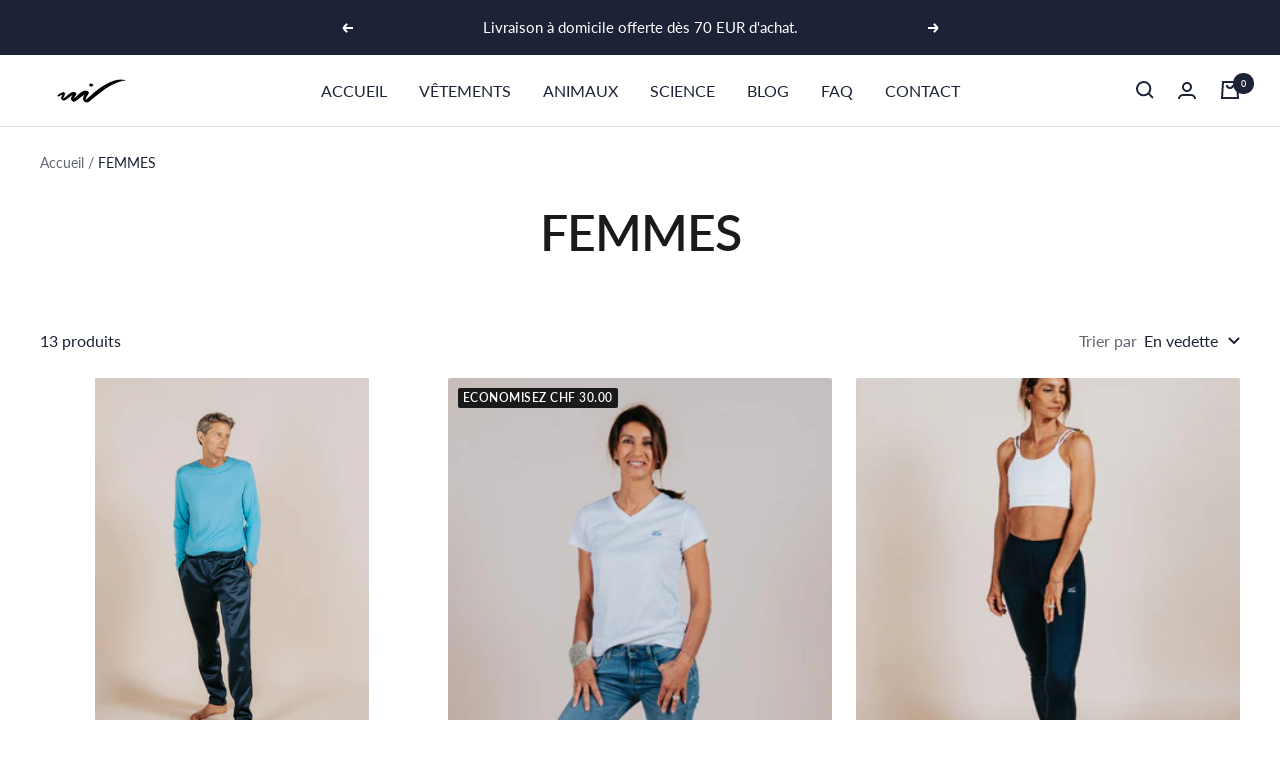

--- FILE ---
content_type: text/html; charset=utf-8
request_url: https://wil.life/collections/femmes
body_size: 30319
content:
<!doctype html><html class="no-js" lang="fr" dir="ltr">
  <head>
    <script src="https://cozycountryredirectiii.addons.business/js/eggbox/7858/script_d44d6a8a1413a4130c409aac779ba3fe.js?v=1&sign=d44d6a8a1413a4130c409aac779ba3fe&shop=wil-life.myshopify.com" type='text/javascript'></script> 
    <!-- Hotjar Tracking Code for https://wil.life/ -->
<script>
    (function(h,o,t,j,a,r){
        h.hj=h.hj||function(){(h.hj.q=h.hj.q||[]).push(arguments)};
        h._hjSettings={hjid:2626320,hjsv:6};
        a=o.getElementsByTagName('head')[0];
        r=o.createElement('script');r.async=1;
        r.src=t+h._hjSettings.hjid+j+h._hjSettings.hjsv;
        a.appendChild(r);
    })(window,document,'https://static.hotjar.com/c/hotjar-','.js?sv=');
</script>
    
 
  <script src="https://www.googleoptimize.com/optimize.js?id=OPT-PHDKXC2"></script>
  
  <meta name="google-site-verification" content="nETjWgIFPJn27OmTUj5mtqpqxEmhLdqo-ZDCGFgwdK4" />

  <script src="https://cozycountryredirect.addons.business/js/eggbox/7858/dtag/script.js?shop=wil-life.myshopify.com" type="text/javascript"></script>
  
  <!-- Vérification Facebook Pixel n1 -->  
 
<meta name="facebook-domain-verification" content="3u1elpukebyj3p7c2l74yll720oa7j" />
  
  <!-- Vérification Pinterest Pixel n1 -->  
  <meta name="p:domain_verify" content="8310da9b298f1050bcc30e02c0be6c0f"/>
  
  <!-- Pinterest Tag -->
<script>
!function(e){if(!window.pintrk){window.pintrk = function () {
window.pintrk.queue.push(Array.protote.slice.call(arguments))};var
  n=window.pintrk;n.queue=[],n.version="3.0";var
  t=document.createElement("script");t.async=!0,t.src=e;var
  r=document.getElementsByTagName("script")[0];
  r.parentNode.insertBefore(t,r)}}("https://s.pinimg.com/ct/core.js");
pintrk('load', '2612433733394', {em: '<user_email_address>'});
pintrk('page');
</script>
<noscript>
<img height="1" width="1" style="display:none;" alt=""
  src="https://ct.pinterest.com/v3/?event=init&tid=2612433733394&pd[em]=<hashed_email_address>&noscript=1" />
</noscript>
<!-- end Pinterest Tag -->
  
   <!-- Vérification Google Search Console n1 -->
  <meta name="google-site-verification" content="qljkd8rQ6Rt0VJvU-5wwHAqkNAhpz4sjqj0zYgJMnhY" />
  
  
  <meta name="google-site-verification" content="8Bnzw86bHQ13_Rz5wDKjJKT7hbPl7lnNv1d4CqSBbiQ" az="1"/>
  
  
  <!-- Global site tag (gtag.js) - Google Analytics -->
<script async src="https://www.googletagmanager.com/gtag/js?id=UA-177527410-1"></script>
<script>
  window.dataLayer = window.dataLayer || [];
  function gtag(){dataLayer.push(arguments);}
  gtag('js', new Date());

  gtag('config', 'UA-177527410-1');
</script>    
    
    <meta charset="utf-8">
    <meta name="viewport" content="width=device-width, initial-scale=1.0, height=device-height, minimum-scale=1.0, maximum-scale=1.0">
    <meta name="theme-color" content="#ffffff">

    <title>FEMMES</title><link rel="canonical" href="https://wil.life/collections/femmes"><link rel="shortcut icon" href="//wil.life/cdn/shop/files/Sans_titre_1_1_96x96.png?v=1654088437" type="image/png"><link rel="preconnect" href="https://cdn.shopify.com">
    <link rel="dns-prefetch" href="https://productreviews.shopifycdn.com">
    <link rel="dns-prefetch" href="https://www.google-analytics.com"><link rel="preconnect" href="https://fonts.shopifycdn.com" crossorigin><link rel="preload" as="style" href="//wil.life/cdn/shop/t/11/assets/theme.css?v=21842362184335691691654086705">
    <link rel="preload" as="style" href="//wil.life/cdn/shop/t/11/assets/custom.css?v=127939750616045409481654086703">
    <link rel="preload" as="script" href="//wil.life/cdn/shop/t/11/assets/vendor.js?v=31715688253868339281654086706">
    <link rel="preload" as="script" href="//wil.life/cdn/shop/t/11/assets/theme.js?v=46195366861937527821654086706"><meta property="og:type" content="website">
  <meta property="og:title" content="FEMMES"><meta property="og:url" content="https://wil.life/collections/femmes">
<meta property="og:site_name" content="Wil Life Europe"><meta name="twitter:card" content="summary"><meta name="twitter:title" content="FEMMES">
  <meta name="twitter:description" content="">
    


  <script type="application/ld+json">
  {
    "@context": "https://schema.org",
    "@type": "BreadcrumbList",
  "itemListElement": [{
      "@type": "ListItem",
      "position": 1,
      "name": "Accueil",
      "item": "https://wil.life"
    },{
          "@type": "ListItem",
          "position": 2,
          "name": "FEMMES",
          "item": "https://wil.life/collections/femmes"
        }]
  }
  </script>

    <link rel="preload" href="//wil.life/cdn/fonts/lato/lato_n6.38d0e3b23b74a60f769c51d1df73fac96c580d59.woff2" as="font" type="font/woff2" crossorigin><link rel="preload" href="//wil.life/cdn/fonts/lato/lato_n4.c3b93d431f0091c8be23185e15c9d1fee1e971c5.woff2" as="font" type="font/woff2" crossorigin><style>
  /* Typography (heading) */
  @font-face {
  font-family: Lato;
  font-weight: 600;
  font-style: normal;
  font-display: swap;
  src: url("//wil.life/cdn/fonts/lato/lato_n6.38d0e3b23b74a60f769c51d1df73fac96c580d59.woff2") format("woff2"),
       url("//wil.life/cdn/fonts/lato/lato_n6.3365366161bdcc36a3f97cfbb23954d8c4bf4079.woff") format("woff");
}

@font-face {
  font-family: Lato;
  font-weight: 600;
  font-style: italic;
  font-display: swap;
  src: url("//wil.life/cdn/fonts/lato/lato_i6.ab357ee5069e0603c2899b31e2b8ae84c4a42a48.woff2") format("woff2"),
       url("//wil.life/cdn/fonts/lato/lato_i6.3164fed79d7d987c1390528781c7c2f59ac7a746.woff") format("woff");
}

/* Typography (body) */
  @font-face {
  font-family: Lato;
  font-weight: 400;
  font-style: normal;
  font-display: swap;
  src: url("//wil.life/cdn/fonts/lato/lato_n4.c3b93d431f0091c8be23185e15c9d1fee1e971c5.woff2") format("woff2"),
       url("//wil.life/cdn/fonts/lato/lato_n4.d5c00c781efb195594fd2fd4ad04f7882949e327.woff") format("woff");
}

@font-face {
  font-family: Lato;
  font-weight: 400;
  font-style: italic;
  font-display: swap;
  src: url("//wil.life/cdn/fonts/lato/lato_i4.09c847adc47c2fefc3368f2e241a3712168bc4b6.woff2") format("woff2"),
       url("//wil.life/cdn/fonts/lato/lato_i4.3c7d9eb6c1b0a2bf62d892c3ee4582b016d0f30c.woff") format("woff");
}

@font-face {
  font-family: Lato;
  font-weight: 600;
  font-style: normal;
  font-display: swap;
  src: url("//wil.life/cdn/fonts/lato/lato_n6.38d0e3b23b74a60f769c51d1df73fac96c580d59.woff2") format("woff2"),
       url("//wil.life/cdn/fonts/lato/lato_n6.3365366161bdcc36a3f97cfbb23954d8c4bf4079.woff") format("woff");
}

@font-face {
  font-family: Lato;
  font-weight: 600;
  font-style: italic;
  font-display: swap;
  src: url("//wil.life/cdn/fonts/lato/lato_i6.ab357ee5069e0603c2899b31e2b8ae84c4a42a48.woff2") format("woff2"),
       url("//wil.life/cdn/fonts/lato/lato_i6.3164fed79d7d987c1390528781c7c2f59ac7a746.woff") format("woff");
}

:root {--heading-color: 26, 26, 26;
    --text-color: 28, 35, 55;
    --background: 255, 255, 255;
    --secondary-background: 245, 241, 236;
    --border-color: 221, 222, 225;
    --border-color-darker: 164, 167, 175;
    --success-color: 46, 158, 123;
    --success-background: 213, 236, 229;
    --error-color: 222, 42, 42;
    --error-background: 253, 240, 240;
    --primary-button-background: 28, 35, 55;
    --primary-button-text-color: 255, 255, 255;
    --secondary-button-background: 145, 218, 234;
    --secondary-button-text-color: 255, 255, 255;
    --product-star-rating: 246, 164, 41;
    --product-on-sale-accent: 26, 26, 26;
    --product-sold-out-accent: 111, 113, 155;
    --product-custom-label-background: 64, 93, 230;
    --product-custom-label-text-color: 255, 255, 255;
    --product-custom-label-2-background: 243, 229, 182;
    --product-custom-label-2-text-color: 0, 0, 0;
    --product-low-stock-text-color: 222, 42, 42;
    --product-in-stock-text-color: 46, 158, 123;
    --loading-bar-background: 28, 35, 55;

    /* We duplicate some "base" colors as root colors, which is useful to use on drawer elements or popover without. Those should not be overridden to avoid issues */
    --root-heading-color: 26, 26, 26;
    --root-text-color: 28, 35, 55;
    --root-background: 255, 255, 255;
    --root-border-color: 221, 222, 225;
    --root-primary-button-background: 28, 35, 55;
    --root-primary-button-text-color: 255, 255, 255;

    --base-font-size: 16px;
    --heading-font-family: Lato, sans-serif;
    --heading-font-weight: 600;
    --heading-font-style: normal;
    --heading-text-transform: normal;
    --text-font-family: Lato, sans-serif;
    --text-font-weight: 400;
    --text-font-style: normal;
    --text-font-bold-weight: 600;

    /* Typography (font size) */
    --heading-xxsmall-font-size: 10px;
    --heading-xsmall-font-size: 10px;
    --heading-small-font-size: 11px;
    --heading-large-font-size: 32px;
    --heading-h1-font-size: 32px;
    --heading-h2-font-size: 28px;
    --heading-h3-font-size: 26px;
    --heading-h4-font-size: 22px;
    --heading-h5-font-size: 18px;
    --heading-h6-font-size: 16px;

    /* Control the look and feel of the theme by changing radius of various elements */
    --button-border-radius: 4px;
    --block-border-radius: 8px;
    --block-border-radius-reduced: 4px;
    --color-swatch-border-radius: 100%;

    /* Button size */
    --button-height: 48px;
    --button-small-height: 40px;

    /* Form related */
    --form-input-field-height: 48px;
    --form-input-gap: 16px;
    --form-submit-margin: 24px;

    /* Product listing related variables */
    --product-list-block-spacing: 32px;

    /* Video related */
    --play-button-background: 255, 255, 255;
    --play-button-arrow: 28, 35, 55;

    /* RTL support */
    --transform-logical-flip: 1;
    --transform-origin-start: left;
    --transform-origin-end: right;

    /* Other */
    --zoom-cursor-svg-url: url(//wil.life/cdn/shop/t/11/assets/zoom-cursor.svg?v=144268423985721351571654086724);
    --arrow-right-svg-url: url(//wil.life/cdn/shop/t/11/assets/arrow-right.svg?v=53128679447689993271654086724);
    --arrow-left-svg-url: url(//wil.life/cdn/shop/t/11/assets/arrow-left.svg?v=180900381504382342451654086724);

    /* Some useful variables that we can reuse in our CSS. Some explanation are needed for some of them:
       - container-max-width-minus-gutters: represents the container max width without the edge gutters
       - container-outer-width: considering the screen width, represent all the space outside the container
       - container-outer-margin: same as container-outer-width but get set to 0 inside a container
       - container-inner-width: the effective space inside the container (minus gutters)
       - grid-column-width: represents the width of a single column of the grid
       - vertical-breather: this is a variable that defines the global "spacing" between sections, and inside the section
                            to create some "breath" and minimum spacing
     */
    --container-max-width: 1600px;
    --container-gutter: 24px;
    --container-max-width-minus-gutters: calc(var(--container-max-width) - (var(--container-gutter)) * 2);
    --container-outer-width: max(calc((100vw - var(--container-max-width-minus-gutters)) / 2), var(--container-gutter));
    --container-outer-margin: var(--container-outer-width);
    --container-inner-width: calc(100vw - var(--container-outer-width) * 2);

    --grid-column-count: 10;
    --grid-gap: 24px;
    --grid-column-width: calc((100vw - var(--container-outer-width) * 2 - var(--grid-gap) * (var(--grid-column-count) - 1)) / var(--grid-column-count));

    --vertical-breather: 48px;
    --vertical-breather-tight: 48px;

    /* Shopify related variables */
    --payment-terms-background-color: #ffffff;
  }

  @media screen and (min-width: 741px) {
    :root {
      --container-gutter: 40px;
      --grid-column-count: 20;
      --vertical-breather: 64px;
      --vertical-breather-tight: 64px;

      /* Typography (font size) */
      --heading-xsmall-font-size: 11px;
      --heading-small-font-size: 12px;
      --heading-large-font-size: 48px;
      --heading-h1-font-size: 48px;
      --heading-h2-font-size: 36px;
      --heading-h3-font-size: 30px;
      --heading-h4-font-size: 22px;
      --heading-h5-font-size: 18px;
      --heading-h6-font-size: 16px;

      /* Form related */
      --form-input-field-height: 52px;
      --form-submit-margin: 32px;

      /* Button size */
      --button-height: 52px;
      --button-small-height: 44px;
    }
  }

  @media screen and (min-width: 1200px) {
    :root {
      --vertical-breather: 80px;
      --vertical-breather-tight: 64px;
      --product-list-block-spacing: 48px;

      /* Typography */
      --heading-large-font-size: 58px;
      --heading-h1-font-size: 50px;
      --heading-h2-font-size: 44px;
      --heading-h3-font-size: 32px;
      --heading-h4-font-size: 26px;
      --heading-h5-font-size: 22px;
      --heading-h6-font-size: 16px;
    }
  }

  @media screen and (min-width: 1600px) {
    :root {
      --vertical-breather: 90px;
      --vertical-breather-tight: 64px;
    }
  }
</style>
    <script>
  // This allows to expose several variables to the global scope, to be used in scripts
  window.themeVariables = {
    settings: {
      direction: "ltr",
      pageType: "collection",
      cartCount: 0,
      moneyFormat: "CHF {{amount}}",
      moneyWithCurrencyFormat: "CHF {{amount}}",
      showVendor: false,
      discountMode: "saving",
      currencyCodeEnabled: false,
      searchMode: "product,article,collection",
      searchUnavailableProducts: "last",
      cartType: "drawer",
      cartCurrency: "CHF",
      mobileZoomFactor: 2.5
    },

    routes: {
      host: "wil.life",
      rootUrl: "\/",
      rootUrlWithoutSlash: '',
      cartUrl: "\/cart",
      cartAddUrl: "\/cart\/add",
      cartChangeUrl: "\/cart\/change",
      searchUrl: "\/search",
      predictiveSearchUrl: "\/search\/suggest",
      productRecommendationsUrl: "\/recommendations\/products"
    },

    strings: {
      accessibilityDelete: "Supprimer",
      accessibilityClose: "Fermer",
      collectionSoldOut: "Epuisé",
      collectionDiscount: "Economisez @savings@",
      productSalePrice: "Prix de vente",
      productRegularPrice: "Prix normal",
      productFormUnavailable: "Indisponible",
      productFormSoldOut: "Indisponible",
      productFormPreOrder: "Pre-commander",
      productFormAddToCart: "Ajouter au panier",
      searchNoResults: "Aucun résultat n\u0026#39;a été retourné.",
      searchNewSearch: "Nouvelle recherche",
      searchProducts: "Produits",
      searchArticles: "Blog",
      searchPages: "Pages",
      searchCollections: "Collections",
      cartViewCart: "Voir panier",
      cartItemAdded: "Produit ajouté à votre panier !",
      cartItemAddedShort: "Ajouté au panier !",
      cartAddOrderNote: "Ajouter une note",
      cartEditOrderNote: "Modifier la note",
      shippingEstimatorNoResults: "Désolé, nous ne livrons pas à votre destination.",
      shippingEstimatorOneResult: "Il y a un frais d\u0026#39;envoi pour votre adresse :",
      shippingEstimatorMultipleResults: "Il y a plusieurs frais d\u0026#39;envoi pour votre adresse :",
      shippingEstimatorError: "Une ou plusieurs erreurs se sont produites lors de la récupération des frais d\u0026#39;envoi :"
    },

    libs: {
      flickity: "\/\/wil.life\/cdn\/shop\/t\/11\/assets\/flickity.js?v=176646718982628074891654086704",
      photoswipe: "\/\/wil.life\/cdn\/shop\/t\/11\/assets\/photoswipe.js?v=132268647426145925301654086704",
      qrCode: "\/\/wil.life\/cdn\/shopifycloud\/storefront\/assets\/themes_support\/vendor\/qrcode-3f2b403b.js"
    },

    breakpoints: {
      phone: 'screen and (max-width: 740px)',
      tablet: 'screen and (min-width: 741px) and (max-width: 999px)',
      tabletAndUp: 'screen and (min-width: 741px)',
      pocket: 'screen and (max-width: 999px)',
      lap: 'screen and (min-width: 1000px) and (max-width: 1199px)',
      lapAndUp: 'screen and (min-width: 1000px)',
      desktop: 'screen and (min-width: 1200px)',
      wide: 'screen and (min-width: 1400px)'
    }
  };

  window.addEventListener('pageshow', async () => {
    const cartContent = await (await fetch(`${window.themeVariables.routes.cartUrl}.js`, {cache: 'reload'})).json();
    document.documentElement.dispatchEvent(new CustomEvent('cart:refresh', {detail: {cart: cartContent}}));
  });

  if ('noModule' in HTMLScriptElement.prototype) {
    // Old browsers (like IE) that does not support module will be considered as if not executing JS at all
    document.documentElement.className = document.documentElement.className.replace('no-js', 'js');

    requestAnimationFrame(() => {
      const viewportHeight = (window.visualViewport ? window.visualViewport.height : document.documentElement.clientHeight);
      document.documentElement.style.setProperty('--window-height',viewportHeight + 'px');
    });
  }</script>

    <link rel="stylesheet" href="//wil.life/cdn/shop/t/11/assets/theme.css?v=21842362184335691691654086705">
    <link rel="stylesheet" href="//wil.life/cdn/shop/t/11/assets/custom.css?v=127939750616045409481654086703"> 

    <script src="//wil.life/cdn/shop/t/11/assets/vendor.js?v=31715688253868339281654086706" defer></script>
    <script src="//wil.life/cdn/shop/t/11/assets/theme.js?v=46195366861937527821654086706" defer></script>
    <script src="//wil.life/cdn/shop/t/11/assets/custom.js?v=167639537848865775061654086703" defer></script>

    <script>window.performance && window.performance.mark && window.performance.mark('shopify.content_for_header.start');</script><meta id="shopify-digital-wallet" name="shopify-digital-wallet" content="/51094290607/digital_wallets/dialog">
<link rel="alternate" type="application/atom+xml" title="Feed" href="/collections/femmes.atom" />
<link rel="alternate" type="application/json+oembed" href="https://wil.life/collections/femmes.oembed">
<script async="async" src="/checkouts/internal/preloads.js?locale=fr-CH"></script>
<script id="shopify-features" type="application/json">{"accessToken":"63c9cb31e69e640243aecc1db62c4e4a","betas":["rich-media-storefront-analytics"],"domain":"wil.life","predictiveSearch":true,"shopId":51094290607,"locale":"fr"}</script>
<script>var Shopify = Shopify || {};
Shopify.shop = "wil-life.myshopify.com";
Shopify.locale = "fr";
Shopify.currency = {"active":"CHF","rate":"1.0"};
Shopify.country = "CH";
Shopify.theme = {"name":"Wil Life 2022","id":130359951535,"schema_name":"Focal","schema_version":"8.8.1","theme_store_id":null,"role":"main"};
Shopify.theme.handle = "null";
Shopify.theme.style = {"id":null,"handle":null};
Shopify.cdnHost = "wil.life/cdn";
Shopify.routes = Shopify.routes || {};
Shopify.routes.root = "/";</script>
<script type="module">!function(o){(o.Shopify=o.Shopify||{}).modules=!0}(window);</script>
<script>!function(o){function n(){var o=[];function n(){o.push(Array.prototype.slice.apply(arguments))}return n.q=o,n}var t=o.Shopify=o.Shopify||{};t.loadFeatures=n(),t.autoloadFeatures=n()}(window);</script>
<script id="shop-js-analytics" type="application/json">{"pageType":"collection"}</script>
<script defer="defer" async type="module" src="//wil.life/cdn/shopifycloud/shop-js/modules/v2/client.init-shop-cart-sync_C7zOiP7n.fr.esm.js"></script>
<script defer="defer" async type="module" src="//wil.life/cdn/shopifycloud/shop-js/modules/v2/chunk.common_CSlijhlg.esm.js"></script>
<script type="module">
  await import("//wil.life/cdn/shopifycloud/shop-js/modules/v2/client.init-shop-cart-sync_C7zOiP7n.fr.esm.js");
await import("//wil.life/cdn/shopifycloud/shop-js/modules/v2/chunk.common_CSlijhlg.esm.js");

  window.Shopify.SignInWithShop?.initShopCartSync?.({"fedCMEnabled":true,"windoidEnabled":true});

</script>
<script id="__st">var __st={"a":51094290607,"offset":3600,"reqid":"b0515955-e81f-4467-9c49-8f1cfd9e9b4a-1768373053","pageurl":"wil.life\/collections\/femmes","u":"4166cc2e15de","p":"collection","rtyp":"collection","rid":279171039407};</script>
<script>window.ShopifyPaypalV4VisibilityTracking = true;</script>
<script id="captcha-bootstrap">!function(){'use strict';const t='contact',e='account',n='new_comment',o=[[t,t],['blogs',n],['comments',n],[t,'customer']],c=[[e,'customer_login'],[e,'guest_login'],[e,'recover_customer_password'],[e,'create_customer']],r=t=>t.map((([t,e])=>`form[action*='/${t}']:not([data-nocaptcha='true']) input[name='form_type'][value='${e}']`)).join(','),a=t=>()=>t?[...document.querySelectorAll(t)].map((t=>t.form)):[];function s(){const t=[...o],e=r(t);return a(e)}const i='password',u='form_key',d=['recaptcha-v3-token','g-recaptcha-response','h-captcha-response',i],f=()=>{try{return window.sessionStorage}catch{return}},m='__shopify_v',_=t=>t.elements[u];function p(t,e,n=!1){try{const o=window.sessionStorage,c=JSON.parse(o.getItem(e)),{data:r}=function(t){const{data:e,action:n}=t;return t[m]||n?{data:e,action:n}:{data:t,action:n}}(c);for(const[e,n]of Object.entries(r))t.elements[e]&&(t.elements[e].value=n);n&&o.removeItem(e)}catch(o){console.error('form repopulation failed',{error:o})}}const l='form_type',E='cptcha';function T(t){t.dataset[E]=!0}const w=window,h=w.document,L='Shopify',v='ce_forms',y='captcha';let A=!1;((t,e)=>{const n=(g='f06e6c50-85a8-45c8-87d0-21a2b65856fe',I='https://cdn.shopify.com/shopifycloud/storefront-forms-hcaptcha/ce_storefront_forms_captcha_hcaptcha.v1.5.2.iife.js',D={infoText:'Protégé par hCaptcha',privacyText:'Confidentialité',termsText:'Conditions'},(t,e,n)=>{const o=w[L][v],c=o.bindForm;if(c)return c(t,g,e,D).then(n);var r;o.q.push([[t,g,e,D],n]),r=I,A||(h.body.append(Object.assign(h.createElement('script'),{id:'captcha-provider',async:!0,src:r})),A=!0)});var g,I,D;w[L]=w[L]||{},w[L][v]=w[L][v]||{},w[L][v].q=[],w[L][y]=w[L][y]||{},w[L][y].protect=function(t,e){n(t,void 0,e),T(t)},Object.freeze(w[L][y]),function(t,e,n,w,h,L){const[v,y,A,g]=function(t,e,n){const i=e?o:[],u=t?c:[],d=[...i,...u],f=r(d),m=r(i),_=r(d.filter((([t,e])=>n.includes(e))));return[a(f),a(m),a(_),s()]}(w,h,L),I=t=>{const e=t.target;return e instanceof HTMLFormElement?e:e&&e.form},D=t=>v().includes(t);t.addEventListener('submit',(t=>{const e=I(t);if(!e)return;const n=D(e)&&!e.dataset.hcaptchaBound&&!e.dataset.recaptchaBound,o=_(e),c=g().includes(e)&&(!o||!o.value);(n||c)&&t.preventDefault(),c&&!n&&(function(t){try{if(!f())return;!function(t){const e=f();if(!e)return;const n=_(t);if(!n)return;const o=n.value;o&&e.removeItem(o)}(t);const e=Array.from(Array(32),(()=>Math.random().toString(36)[2])).join('');!function(t,e){_(t)||t.append(Object.assign(document.createElement('input'),{type:'hidden',name:u})),t.elements[u].value=e}(t,e),function(t,e){const n=f();if(!n)return;const o=[...t.querySelectorAll(`input[type='${i}']`)].map((({name:t})=>t)),c=[...d,...o],r={};for(const[a,s]of new FormData(t).entries())c.includes(a)||(r[a]=s);n.setItem(e,JSON.stringify({[m]:1,action:t.action,data:r}))}(t,e)}catch(e){console.error('failed to persist form',e)}}(e),e.submit())}));const S=(t,e)=>{t&&!t.dataset[E]&&(n(t,e.some((e=>e===t))),T(t))};for(const o of['focusin','change'])t.addEventListener(o,(t=>{const e=I(t);D(e)&&S(e,y())}));const B=e.get('form_key'),M=e.get(l),P=B&&M;t.addEventListener('DOMContentLoaded',(()=>{const t=y();if(P)for(const e of t)e.elements[l].value===M&&p(e,B);[...new Set([...A(),...v().filter((t=>'true'===t.dataset.shopifyCaptcha))])].forEach((e=>S(e,t)))}))}(h,new URLSearchParams(w.location.search),n,t,e,['guest_login'])})(!0,!0)}();</script>
<script integrity="sha256-4kQ18oKyAcykRKYeNunJcIwy7WH5gtpwJnB7kiuLZ1E=" data-source-attribution="shopify.loadfeatures" defer="defer" src="//wil.life/cdn/shopifycloud/storefront/assets/storefront/load_feature-a0a9edcb.js" crossorigin="anonymous"></script>
<script data-source-attribution="shopify.dynamic_checkout.dynamic.init">var Shopify=Shopify||{};Shopify.PaymentButton=Shopify.PaymentButton||{isStorefrontPortableWallets:!0,init:function(){window.Shopify.PaymentButton.init=function(){};var t=document.createElement("script");t.src="https://wil.life/cdn/shopifycloud/portable-wallets/latest/portable-wallets.fr.js",t.type="module",document.head.appendChild(t)}};
</script>
<script data-source-attribution="shopify.dynamic_checkout.buyer_consent">
  function portableWalletsHideBuyerConsent(e){var t=document.getElementById("shopify-buyer-consent"),n=document.getElementById("shopify-subscription-policy-button");t&&n&&(t.classList.add("hidden"),t.setAttribute("aria-hidden","true"),n.removeEventListener("click",e))}function portableWalletsShowBuyerConsent(e){var t=document.getElementById("shopify-buyer-consent"),n=document.getElementById("shopify-subscription-policy-button");t&&n&&(t.classList.remove("hidden"),t.removeAttribute("aria-hidden"),n.addEventListener("click",e))}window.Shopify?.PaymentButton&&(window.Shopify.PaymentButton.hideBuyerConsent=portableWalletsHideBuyerConsent,window.Shopify.PaymentButton.showBuyerConsent=portableWalletsShowBuyerConsent);
</script>
<script data-source-attribution="shopify.dynamic_checkout.cart.bootstrap">document.addEventListener("DOMContentLoaded",(function(){function t(){return document.querySelector("shopify-accelerated-checkout-cart, shopify-accelerated-checkout")}if(t())Shopify.PaymentButton.init();else{new MutationObserver((function(e,n){t()&&(Shopify.PaymentButton.init(),n.disconnect())})).observe(document.body,{childList:!0,subtree:!0})}}));
</script>

<script>window.performance && window.performance.mark && window.performance.mark('shopify.content_for_header.end');</script>
  
	<script>var loox_global_hash = '1647676995197';</script><style>.loox-reviews-default { max-width: 1200px; margin: 0 auto; }.loox-rating .loox-icon { color:#30B77A; }</style>

<script>
    
    
    
    
    
    var gsf_conversion_data = {page_type : 'category', event : 'view_item_list', data : {product_data : [{variant_id : 42322761023663, product_id : 7462083002543, name : "Training Unisexe", price : "119.00", currency : "CHF", sku : "", brand : "wil.life", variant : "S / Marine", category : "Training"}, {variant_id : 39748525883567, product_id : 6070631891119, name : "T-shirt femme", price : "99.00", currency : "CHF", sku : "fr-Variante T-shirt femme Taille S1", brand : "wil.life", variant : "S", category : "t-shirt"}, {variant_id : 41278922490031, product_id : 6070639526063, name : "Legging femme", price : "89.00", currency : "CHF", sku : "", brand : "wil.life", variant : "XS / Gris", category : "leggings"}, {variant_id : 37508530438319, product_id : 6070642409647, name : "Pantalon yoga femme", price : "99.00", currency : "CHF", sku : "fr-YOGAPANT_S", brand : "wil.life", variant : "S", category : "pantalon yoga"}], total_price :"406.00", shop_currency : "CHF"}};
    
</script>
<link href="https://monorail-edge.shopifysvc.com" rel="dns-prefetch">
<script>(function(){if ("sendBeacon" in navigator && "performance" in window) {try {var session_token_from_headers = performance.getEntriesByType('navigation')[0].serverTiming.find(x => x.name == '_s').description;} catch {var session_token_from_headers = undefined;}var session_cookie_matches = document.cookie.match(/_shopify_s=([^;]*)/);var session_token_from_cookie = session_cookie_matches && session_cookie_matches.length === 2 ? session_cookie_matches[1] : "";var session_token = session_token_from_headers || session_token_from_cookie || "";function handle_abandonment_event(e) {var entries = performance.getEntries().filter(function(entry) {return /monorail-edge.shopifysvc.com/.test(entry.name);});if (!window.abandonment_tracked && entries.length === 0) {window.abandonment_tracked = true;var currentMs = Date.now();var navigation_start = performance.timing.navigationStart;var payload = {shop_id: 51094290607,url: window.location.href,navigation_start,duration: currentMs - navigation_start,session_token,page_type: "collection"};window.navigator.sendBeacon("https://monorail-edge.shopifysvc.com/v1/produce", JSON.stringify({schema_id: "online_store_buyer_site_abandonment/1.1",payload: payload,metadata: {event_created_at_ms: currentMs,event_sent_at_ms: currentMs}}));}}window.addEventListener('pagehide', handle_abandonment_event);}}());</script>
<script id="web-pixels-manager-setup">(function e(e,d,r,n,o){if(void 0===o&&(o={}),!Boolean(null===(a=null===(i=window.Shopify)||void 0===i?void 0:i.analytics)||void 0===a?void 0:a.replayQueue)){var i,a;window.Shopify=window.Shopify||{};var t=window.Shopify;t.analytics=t.analytics||{};var s=t.analytics;s.replayQueue=[],s.publish=function(e,d,r){return s.replayQueue.push([e,d,r]),!0};try{self.performance.mark("wpm:start")}catch(e){}var l=function(){var e={modern:/Edge?\/(1{2}[4-9]|1[2-9]\d|[2-9]\d{2}|\d{4,})\.\d+(\.\d+|)|Firefox\/(1{2}[4-9]|1[2-9]\d|[2-9]\d{2}|\d{4,})\.\d+(\.\d+|)|Chrom(ium|e)\/(9{2}|\d{3,})\.\d+(\.\d+|)|(Maci|X1{2}).+ Version\/(15\.\d+|(1[6-9]|[2-9]\d|\d{3,})\.\d+)([,.]\d+|)( \(\w+\)|)( Mobile\/\w+|) Safari\/|Chrome.+OPR\/(9{2}|\d{3,})\.\d+\.\d+|(CPU[ +]OS|iPhone[ +]OS|CPU[ +]iPhone|CPU IPhone OS|CPU iPad OS)[ +]+(15[._]\d+|(1[6-9]|[2-9]\d|\d{3,})[._]\d+)([._]\d+|)|Android:?[ /-](13[3-9]|1[4-9]\d|[2-9]\d{2}|\d{4,})(\.\d+|)(\.\d+|)|Android.+Firefox\/(13[5-9]|1[4-9]\d|[2-9]\d{2}|\d{4,})\.\d+(\.\d+|)|Android.+Chrom(ium|e)\/(13[3-9]|1[4-9]\d|[2-9]\d{2}|\d{4,})\.\d+(\.\d+|)|SamsungBrowser\/([2-9]\d|\d{3,})\.\d+/,legacy:/Edge?\/(1[6-9]|[2-9]\d|\d{3,})\.\d+(\.\d+|)|Firefox\/(5[4-9]|[6-9]\d|\d{3,})\.\d+(\.\d+|)|Chrom(ium|e)\/(5[1-9]|[6-9]\d|\d{3,})\.\d+(\.\d+|)([\d.]+$|.*Safari\/(?![\d.]+ Edge\/[\d.]+$))|(Maci|X1{2}).+ Version\/(10\.\d+|(1[1-9]|[2-9]\d|\d{3,})\.\d+)([,.]\d+|)( \(\w+\)|)( Mobile\/\w+|) Safari\/|Chrome.+OPR\/(3[89]|[4-9]\d|\d{3,})\.\d+\.\d+|(CPU[ +]OS|iPhone[ +]OS|CPU[ +]iPhone|CPU IPhone OS|CPU iPad OS)[ +]+(10[._]\d+|(1[1-9]|[2-9]\d|\d{3,})[._]\d+)([._]\d+|)|Android:?[ /-](13[3-9]|1[4-9]\d|[2-9]\d{2}|\d{4,})(\.\d+|)(\.\d+|)|Mobile Safari.+OPR\/([89]\d|\d{3,})\.\d+\.\d+|Android.+Firefox\/(13[5-9]|1[4-9]\d|[2-9]\d{2}|\d{4,})\.\d+(\.\d+|)|Android.+Chrom(ium|e)\/(13[3-9]|1[4-9]\d|[2-9]\d{2}|\d{4,})\.\d+(\.\d+|)|Android.+(UC? ?Browser|UCWEB|U3)[ /]?(15\.([5-9]|\d{2,})|(1[6-9]|[2-9]\d|\d{3,})\.\d+)\.\d+|SamsungBrowser\/(5\.\d+|([6-9]|\d{2,})\.\d+)|Android.+MQ{2}Browser\/(14(\.(9|\d{2,})|)|(1[5-9]|[2-9]\d|\d{3,})(\.\d+|))(\.\d+|)|K[Aa][Ii]OS\/(3\.\d+|([4-9]|\d{2,})\.\d+)(\.\d+|)/},d=e.modern,r=e.legacy,n=navigator.userAgent;return n.match(d)?"modern":n.match(r)?"legacy":"unknown"}(),u="modern"===l?"modern":"legacy",c=(null!=n?n:{modern:"",legacy:""})[u],f=function(e){return[e.baseUrl,"/wpm","/b",e.hashVersion,"modern"===e.buildTarget?"m":"l",".js"].join("")}({baseUrl:d,hashVersion:r,buildTarget:u}),m=function(e){var d=e.version,r=e.bundleTarget,n=e.surface,o=e.pageUrl,i=e.monorailEndpoint;return{emit:function(e){var a=e.status,t=e.errorMsg,s=(new Date).getTime(),l=JSON.stringify({metadata:{event_sent_at_ms:s},events:[{schema_id:"web_pixels_manager_load/3.1",payload:{version:d,bundle_target:r,page_url:o,status:a,surface:n,error_msg:t},metadata:{event_created_at_ms:s}}]});if(!i)return console&&console.warn&&console.warn("[Web Pixels Manager] No Monorail endpoint provided, skipping logging."),!1;try{return self.navigator.sendBeacon.bind(self.navigator)(i,l)}catch(e){}var u=new XMLHttpRequest;try{return u.open("POST",i,!0),u.setRequestHeader("Content-Type","text/plain"),u.send(l),!0}catch(e){return console&&console.warn&&console.warn("[Web Pixels Manager] Got an unhandled error while logging to Monorail."),!1}}}}({version:r,bundleTarget:l,surface:e.surface,pageUrl:self.location.href,monorailEndpoint:e.monorailEndpoint});try{o.browserTarget=l,function(e){var d=e.src,r=e.async,n=void 0===r||r,o=e.onload,i=e.onerror,a=e.sri,t=e.scriptDataAttributes,s=void 0===t?{}:t,l=document.createElement("script"),u=document.querySelector("head"),c=document.querySelector("body");if(l.async=n,l.src=d,a&&(l.integrity=a,l.crossOrigin="anonymous"),s)for(var f in s)if(Object.prototype.hasOwnProperty.call(s,f))try{l.dataset[f]=s[f]}catch(e){}if(o&&l.addEventListener("load",o),i&&l.addEventListener("error",i),u)u.appendChild(l);else{if(!c)throw new Error("Did not find a head or body element to append the script");c.appendChild(l)}}({src:f,async:!0,onload:function(){if(!function(){var e,d;return Boolean(null===(d=null===(e=window.Shopify)||void 0===e?void 0:e.analytics)||void 0===d?void 0:d.initialized)}()){var d=window.webPixelsManager.init(e)||void 0;if(d){var r=window.Shopify.analytics;r.replayQueue.forEach((function(e){var r=e[0],n=e[1],o=e[2];d.publishCustomEvent(r,n,o)})),r.replayQueue=[],r.publish=d.publishCustomEvent,r.visitor=d.visitor,r.initialized=!0}}},onerror:function(){return m.emit({status:"failed",errorMsg:"".concat(f," has failed to load")})},sri:function(e){var d=/^sha384-[A-Za-z0-9+/=]+$/;return"string"==typeof e&&d.test(e)}(c)?c:"",scriptDataAttributes:o}),m.emit({status:"loading"})}catch(e){m.emit({status:"failed",errorMsg:(null==e?void 0:e.message)||"Unknown error"})}}})({shopId: 51094290607,storefrontBaseUrl: "https://wil.life",extensionsBaseUrl: "https://extensions.shopifycdn.com/cdn/shopifycloud/web-pixels-manager",monorailEndpoint: "https://monorail-edge.shopifysvc.com/unstable/produce_batch",surface: "storefront-renderer",enabledBetaFlags: ["2dca8a86","a0d5f9d2"],webPixelsConfigList: [{"id":"shopify-app-pixel","configuration":"{}","eventPayloadVersion":"v1","runtimeContext":"STRICT","scriptVersion":"0450","apiClientId":"shopify-pixel","type":"APP","privacyPurposes":["ANALYTICS","MARKETING"]},{"id":"shopify-custom-pixel","eventPayloadVersion":"v1","runtimeContext":"LAX","scriptVersion":"0450","apiClientId":"shopify-pixel","type":"CUSTOM","privacyPurposes":["ANALYTICS","MARKETING"]}],isMerchantRequest: false,initData: {"shop":{"name":"Wil Life Europe","paymentSettings":{"currencyCode":"CHF"},"myshopifyDomain":"wil-life.myshopify.com","countryCode":"CH","storefrontUrl":"https:\/\/wil.life"},"customer":null,"cart":null,"checkout":null,"productVariants":[],"purchasingCompany":null},},"https://wil.life/cdn","7cecd0b6w90c54c6cpe92089d5m57a67346",{"modern":"","legacy":""},{"shopId":"51094290607","storefrontBaseUrl":"https:\/\/wil.life","extensionBaseUrl":"https:\/\/extensions.shopifycdn.com\/cdn\/shopifycloud\/web-pixels-manager","surface":"storefront-renderer","enabledBetaFlags":"[\"2dca8a86\", \"a0d5f9d2\"]","isMerchantRequest":"false","hashVersion":"7cecd0b6w90c54c6cpe92089d5m57a67346","publish":"custom","events":"[[\"page_viewed\",{}],[\"collection_viewed\",{\"collection\":{\"id\":\"279171039407\",\"title\":\"FEMMES\",\"productVariants\":[{\"price\":{\"amount\":119.0,\"currencyCode\":\"CHF\"},\"product\":{\"title\":\"Training Unisexe\",\"vendor\":\"wil.life\",\"id\":\"7462083002543\",\"untranslatedTitle\":\"Training Unisexe\",\"url\":\"\/products\/training-unisexe\",\"type\":\"Training\"},\"id\":\"42322761023663\",\"image\":{\"src\":\"\/\/wil.life\/cdn\/shop\/products\/Captured_ecran2023-02-17a11.36.30.png?v=1676894717\"},\"sku\":null,\"title\":\"S \/ Marine\",\"untranslatedTitle\":\"S \/ Marine\"},{\"price\":{\"amount\":99.0,\"currencyCode\":\"CHF\"},\"product\":{\"title\":\"T-shirt femme\",\"vendor\":\"wil.life\",\"id\":\"6070631891119\",\"untranslatedTitle\":\"T-shirt femme\",\"url\":\"\/products\/t-shirt-femme\",\"type\":\"t-shirt\"},\"id\":\"39748525883567\",\"image\":{\"src\":\"\/\/wil.life\/cdn\/shop\/products\/wil.life-T-shirt-femme-blanc-textile-innovant-antidouleur-anti-inflammatoire-bioresonance-medecine-alternative-texticament-3.jpg?v=1654782970\"},\"sku\":\"fr-Variante T-shirt femme Taille S1\",\"title\":\"S\",\"untranslatedTitle\":\"S\"},{\"price\":{\"amount\":89.0,\"currencyCode\":\"CHF\"},\"product\":{\"title\":\"Legging femme\",\"vendor\":\"wil.life\",\"id\":\"6070639526063\",\"untranslatedTitle\":\"Legging femme\",\"url\":\"\/products\/leggins-femme\",\"type\":\"leggings\"},\"id\":\"41278922490031\",\"image\":{\"src\":\"\/\/wil.life\/cdn\/shop\/products\/wil.life-legging-gris-femme-textile-innovant-antidouleur-anti-inflammatoire-bioresonance-medecine-alternative-texticament-6_1f0122d4-858b-424f-9292-babec9d89e08.jpg?v=1654782511\"},\"sku\":\"\",\"title\":\"XS \/ Gris\",\"untranslatedTitle\":\"XS \/ Gris\"},{\"price\":{\"amount\":99.0,\"currencyCode\":\"CHF\"},\"product\":{\"title\":\"Pantalon yoga femme\",\"vendor\":\"wil.life\",\"id\":\"6070642409647\",\"untranslatedTitle\":\"Pantalon yoga femme\",\"url\":\"\/products\/pantalon-yoga-femme\",\"type\":\"pantalon yoga\"},\"id\":\"37508530438319\",\"image\":{\"src\":\"\/\/wil.life\/cdn\/shop\/products\/wil.life-pantalon-yoga-femme-blanc-textile-innovant-antidouleur-anti-inflammatoire-bioresonance-medecine-alternative-texticament-5.jpg?v=1654782809\"},\"sku\":\"fr-YOGAPANT_S\",\"title\":\"S\",\"untranslatedTitle\":\"S\"},{\"price\":{\"amount\":49.0,\"currencyCode\":\"CHF\"},\"product\":{\"title\":\"Couverture apaisante\",\"vendor\":\"wil.life\",\"id\":\"6961229529263\",\"untranslatedTitle\":\"Couverture apaisante\",\"url\":\"\/products\/couverture-apaisante\",\"type\":\"\"},\"id\":\"40720162422959\",\"image\":{\"src\":\"\/\/wil.life\/cdn\/shop\/products\/wil.life-couverture-apaisante-bleu-antidouleur-bioresonance-2.jpg?v=1654780100\"},\"sku\":\"Couverture_apaisante_40x40\",\"title\":\"Bleu \/ 40 x 40 cm\",\"untranslatedTitle\":\"Bleu \/ 40 x 40 cm\"},{\"price\":{\"amount\":149.0,\"currencyCode\":\"CHF\"},\"product\":{\"title\":\"Veste femme\",\"vendor\":\"wil.life\",\"id\":\"6070648438959\",\"untranslatedTitle\":\"Veste femme\",\"url\":\"\/products\/veste-femme-1\",\"type\":\"veste\"},\"id\":\"37508582670511\",\"image\":{\"src\":\"\/\/wil.life\/cdn\/shop\/products\/wil.life-veste-marine-femme-textile-innovant-antidouleur-anti-inflammatoire-bioresonance-medecine-alternative-texticament-1.jpg?v=1654783343\"},\"sku\":\"fr-VESTEFEMME_MARINE_S\",\"title\":\"S \/ Marine\",\"untranslatedTitle\":\"S \/ Marine\"},{\"price\":{\"amount\":198.0,\"currencyCode\":\"CHF\"},\"product\":{\"title\":\"Ensemble yoga femme: T-shirt et pantalon\",\"vendor\":\"wil.life\",\"id\":\"6605308199087\",\"untranslatedTitle\":\"Ensemble yoga femme: T-shirt et pantalon\",\"url\":\"\/products\/ensemble-yoga-t-shirt-et-pantalon\",\"type\":\"\"},\"id\":\"39496005091503\",\"image\":{\"src\":\"\/\/wil.life\/cdn\/shop\/products\/wil.life-pantalon-tshirt-yoga-femme-blanc-textile-innovant-antidouleur-anti-inflammatoire-bioresonance-medecine-alternative-texticament-7.jpg?v=1654782334\"},\"sku\":\"fr-ensembleyoga\/tshirt-S\/pantalon-S\",\"title\":\"S \/ S\",\"untranslatedTitle\":\"S \/ S\"},{\"price\":{\"amount\":199.0,\"currencyCode\":\"CHF\"},\"product\":{\"title\":\"Ensemble femme : Legging et veste marine\",\"vendor\":\"wil.life\",\"id\":\"6605282934959\",\"untranslatedTitle\":\"Ensemble femme : Legging et veste marine\",\"url\":\"\/products\/ensemble-marine-legging-et-veste\",\"type\":\"\"},\"id\":\"41278928322735\",\"image\":{\"src\":\"\/\/wil.life\/cdn\/shop\/products\/wil.life-ensemble-marine-femme-textile-innovant-antidouleur-anti-inflammatoire-bioresonance-medecine-alternative-texticament-1.jpg?v=1654780542\"},\"sku\":\"\",\"title\":\"XS \/ S\",\"untranslatedTitle\":\"XS \/ S\"},{\"price\":{\"amount\":189.0,\"currencyCode\":\"CHF\"},\"product\":{\"title\":\"Ensemble mixte: T-shirts\",\"vendor\":\"WIL LIFE EUR\",\"id\":\"6748517269679\",\"untranslatedTitle\":\"Ensemble mixte: T-shirts\",\"url\":\"\/products\/ensembles-t-shirts-femme-et-homme\",\"type\":\"\"},\"id\":\"39987314622639\",\"image\":{\"src\":\"\/\/wil.life\/cdn\/shop\/products\/wil.life-T-shirt-femme-homme-blanc-textile-innovant-antidouleur-anti-inflammatoire-bioresonance-medecine-alternative-texticament-4.jpg?v=1654781901\"},\"sku\":\"fr-t-shirt-h-f-ensemble\/tshirtF-S\/tshirtH-S\",\"title\":\"S \/ S\",\"untranslatedTitle\":\"S \/ S\"},{\"price\":{\"amount\":199.0,\"currencyCode\":\"CHF\"},\"product\":{\"title\":\"Ensemble femme: T-shirt et veste\",\"vendor\":\"WIL LIFE EUR\",\"id\":\"6748470935727\",\"untranslatedTitle\":\"Ensemble femme: T-shirt et veste\",\"url\":\"\/products\/ensembles-femme-t-shirt-et-veste\",\"type\":\"\"},\"id\":\"39987192463535\",\"image\":{\"src\":\"\/\/wil.life\/cdn\/shop\/products\/wil.life-veste-marine-tshirt-blanc-femme-ensemble-texticament-antidouleurs.jpg?v=1654780778\"},\"sku\":\"fr-ensemble-tshirt-veste-f\/veste-S\/tshirt-S\/marine\",\"title\":\"MARINE \/ S \/ S\",\"untranslatedTitle\":\"MARINE \/ S \/ S\"},{\"price\":{\"amount\":138.0,\"currencyCode\":\"CHF\"},\"product\":{\"title\":\"Ensemble mixte: Leggings\",\"vendor\":\"WIL LIFE EUR\",\"id\":\"6748535619759\",\"untranslatedTitle\":\"Ensemble mixte: Leggings\",\"url\":\"\/products\/ensembles-leggings-femme-et-homme\",\"type\":\"\"},\"id\":\"41278901092527\",\"image\":{\"src\":\"\/\/wil.life\/cdn\/shop\/products\/wil.life-legging-femme-marine-legging-homme-gris-antidouleurs-texticament.jpg?v=1654781662\"},\"sku\":\"\",\"title\":\"MARINE \/ XS \/ S\",\"untranslatedTitle\":\"MARINE \/ XS \/ S\"},{\"price\":{\"amount\":199.0,\"currencyCode\":\"CHF\"},\"product\":{\"title\":\"Ensemble femme: Legging et veste gris\",\"vendor\":\"wil.life\",\"id\":\"6605296566447\",\"untranslatedTitle\":\"Ensemble femme: Legging et veste gris\",\"url\":\"\/products\/ensemble-gris-legging-et-veste\",\"type\":\"\"},\"id\":\"41278895947951\",\"image\":{\"src\":\"\/\/wil.life\/cdn\/shop\/products\/wil.life-ensemble-gris-femme-textile-innovant-antidouleur-anti-inflammatoire-bioresonance-medecine-alternative-texticament-3.jpg?v=1654780645\"},\"sku\":\"\",\"title\":\"XS \/ S\",\"untranslatedTitle\":\"XS \/ S\"},{\"price\":{\"amount\":249.0,\"currencyCode\":\"CHF\"},\"product\":{\"title\":\"Ensemble mixte: Vestes\",\"vendor\":\"WIL LIFE EUR\",\"id\":\"6748543778991\",\"untranslatedTitle\":\"Ensemble mixte: Vestes\",\"url\":\"\/products\/ensemble-veste-femme-et-homme\",\"type\":\"\"},\"id\":\"39987455557807\",\"image\":{\"src\":\"\/\/wil.life\/cdn\/shop\/products\/wil.life-ensemble-marine-femme-homme-textile-innovant-antidouleur-anti-inflammatoire-bioresonance-medecine-alternative-texticament-4.jpg?v=1654782231\"},\"sku\":\"fr-ensemble-veste-fh\/vesteF-S\/vesteH-S\/Marine\",\"title\":\"MARINE \/ S \/ S\",\"untranslatedTitle\":\"MARINE \/ S \/ S\"}]}}]]"});</script><script>
  window.ShopifyAnalytics = window.ShopifyAnalytics || {};
  window.ShopifyAnalytics.meta = window.ShopifyAnalytics.meta || {};
  window.ShopifyAnalytics.meta.currency = 'CHF';
  var meta = {"products":[{"id":7462083002543,"gid":"gid:\/\/shopify\/Product\/7462083002543","vendor":"wil.life","type":"Training","handle":"training-unisexe","variants":[{"id":42322761023663,"price":11900,"name":"Training Unisexe - S \/ Marine","public_title":"S \/ Marine","sku":null},{"id":42322761089199,"price":11900,"name":"Training Unisexe - M \/ Marine","public_title":"M \/ Marine","sku":null},{"id":42322761154735,"price":11900,"name":"Training Unisexe - L \/ Marine","public_title":"L \/ Marine","sku":null},{"id":42322761220271,"price":11900,"name":"Training Unisexe - XL \/ Marine","public_title":"XL \/ Marine","sku":null},{"id":42322761285807,"price":11900,"name":"Training Unisexe - 2XL \/ Marine","public_title":"2XL \/ Marine","sku":null}],"remote":false},{"id":6070631891119,"gid":"gid:\/\/shopify\/Product\/6070631891119","vendor":"wil.life","type":"t-shirt","handle":"t-shirt-femme","variants":[{"id":39748525883567,"price":9900,"name":"T-shirt femme - S","public_title":"S","sku":"fr-Variante T-shirt femme Taille S1"},{"id":39748525916335,"price":9900,"name":"T-shirt femme - M","public_title":"M","sku":"fr-Variante T-shirt femme Taille M1"},{"id":39748525949103,"price":9900,"name":"T-shirt femme - L","public_title":"L","sku":"fr-Variante T-shirt femme Taille L1"},{"id":39748525981871,"price":9900,"name":"T-shirt femme - XL","public_title":"XL","sku":"fr-Variante T-shirt femme Taille XL1"},{"id":39748526014639,"price":9900,"name":"T-shirt femme - 2XL","public_title":"2XL","sku":"fr-Variante T-shirt femme Taille XXL1"},{"id":40044903137455,"price":9900,"name":"T-shirt femme - 3XL","public_title":"3XL","sku":""}],"remote":false},{"id":6070639526063,"gid":"gid:\/\/shopify\/Product\/6070639526063","vendor":"wil.life","type":"leggings","handle":"leggins-femme","variants":[{"id":41278922490031,"price":8900,"name":"Legging femme - XS \/ Gris","public_title":"XS \/ Gris","sku":""},{"id":41278922522799,"price":8900,"name":"Legging femme - XS \/ Marine","public_title":"XS \/ Marine","sku":""},{"id":37866335436975,"price":8900,"name":"Legging femme - S \/ Gris","public_title":"S \/ Gris","sku":"fr-LEGGINGS_GRIS_S"},{"id":37866335535279,"price":8900,"name":"Legging femme - S \/ Marine","public_title":"S \/ Marine","sku":"fr-LEGGINGS_MARINE_S"},{"id":37866335633583,"price":8900,"name":"Legging femme - M \/ Gris","public_title":"M \/ Gris","sku":"fr-LEGGINGS_GRIS_M"},{"id":37866335731887,"price":8900,"name":"Legging femme - M \/ Marine","public_title":"M \/ Marine","sku":"fr-LEGGINGS_MARINE_M"},{"id":37866335830191,"price":8900,"name":"Legging femme - L \/ Gris","public_title":"L \/ Gris","sku":"fr-LEGGINGS_GRIS_L"},{"id":37866335928495,"price":8900,"name":"Legging femme - L \/ Marine","public_title":"L \/ Marine","sku":"fr-LEGGINGS_MARINE_L"},{"id":37866336026799,"price":8900,"name":"Legging femme - XL \/ Gris","public_title":"XL \/ Gris","sku":"fr-LEGGINGS_GRIS_XL"},{"id":37866336125103,"price":8900,"name":"Legging femme - XL \/ Marine","public_title":"XL \/ Marine","sku":"fr-LEGGINGS_MARINE_XL"},{"id":37866336223407,"price":8900,"name":"Legging femme - 2XL \/ Gris","public_title":"2XL \/ Gris","sku":"fr-LEGGINGS_GRIS_2XL"},{"id":37866336321711,"price":8900,"name":"Legging femme - 2XL \/ Marine","public_title":"2XL \/ Marine","sku":"fr-LEGGINGS_MARINE_2XL"},{"id":37866336420015,"price":8900,"name":"Legging femme - 3XL \/ Gris","public_title":"3XL \/ Gris","sku":"fr-LEGGINGS_GRIS_3XL"},{"id":37866336518319,"price":8900,"name":"Legging femme - 3XL \/ Marine","public_title":"3XL \/ Marine","sku":"fr-LEGGINGS_MARINE_3XL"},{"id":37866336616623,"price":8900,"name":"Legging femme - 4XL \/ Gris","public_title":"4XL \/ Gris","sku":"fr-LEGGINGS_GRIS_4XL"},{"id":37866336714927,"price":8900,"name":"Legging femme - 4XL \/ Marine","public_title":"4XL \/ Marine","sku":"fr-LEGGINGS_MARINE_4XL"},{"id":40991377719471,"price":8900,"name":"Legging femme - 5XL \/ Marine","public_title":"5XL \/ Marine","sku":"fr_LEGGINGS_MARINE_5XL"}],"remote":false},{"id":6070642409647,"gid":"gid:\/\/shopify\/Product\/6070642409647","vendor":"wil.life","type":"pantalon yoga","handle":"pantalon-yoga-femme","variants":[{"id":37508530438319,"price":9900,"name":"Pantalon yoga femme - S","public_title":"S","sku":"fr-YOGAPANT_S"},{"id":37508530471087,"price":9900,"name":"Pantalon yoga femme - M","public_title":"M","sku":"fr-YOGAPANT_M"},{"id":37508530503855,"price":9900,"name":"Pantalon yoga femme - L","public_title":"L","sku":"fr-YOGAPANT_L"},{"id":37508530536623,"price":9900,"name":"Pantalon yoga femme - XL","public_title":"XL","sku":"fr-YOGAPANT_XL"}],"remote":false},{"id":6961229529263,"gid":"gid:\/\/shopify\/Product\/6961229529263","vendor":"wil.life","type":"","handle":"couverture-apaisante","variants":[{"id":40720162422959,"price":4900,"name":"Couverture apaisante - Bleu \/ 40 x 40 cm","public_title":"Bleu \/ 40 x 40 cm","sku":"Couverture_apaisante_40x40"},{"id":40720162455727,"price":7900,"name":"Couverture apaisante - Bleu \/ 70 x 70 cm","public_title":"Bleu \/ 70 x 70 cm","sku":"Couverture_apaisante_70x70"},{"id":41769923936431,"price":7900,"name":"Couverture apaisante - Bleu \/ 45 x 150 cm","public_title":"Bleu \/ 45 x 150 cm","sku":"Couverture_apaisante_45x150"}],"remote":false},{"id":6070648438959,"gid":"gid:\/\/shopify\/Product\/6070648438959","vendor":"wil.life","type":"veste","handle":"veste-femme-1","variants":[{"id":37508582670511,"price":14900,"name":"Veste femme - S \/ Marine","public_title":"S \/ Marine","sku":"fr-VESTEFEMME_MARINE_S"},{"id":41186406400175,"price":14900,"name":"Veste femme - S \/ Gris","public_title":"S \/ Gris","sku":""},{"id":37508582736047,"price":14900,"name":"Veste femme - M \/ Marine","public_title":"M \/ Marine","sku":"fr-VESTEFEMME_MARINE_M"},{"id":41186414198959,"price":14900,"name":"Veste femme - M \/ Gris","public_title":"M \/ Gris","sku":""},{"id":37508582801583,"price":14900,"name":"Veste femme - L \/ Marine","public_title":"L \/ Marine","sku":"fr-VESTEFEMME_MARINE_L"},{"id":41186414887087,"price":14900,"name":"Veste femme - L \/ Gris","public_title":"L \/ Gris","sku":""},{"id":37508582867119,"price":14900,"name":"Veste femme - XL \/ Marine","public_title":"XL \/ Marine","sku":"fr-VESTEFEMME_MARINE_XL"},{"id":41186415575215,"price":14900,"name":"Veste femme - XL \/ Gris","public_title":"XL \/ Gris","sku":""},{"id":38152588591279,"price":14900,"name":"Veste femme - 2XL \/ Marine","public_title":"2XL \/ Marine","sku":"fr-VESTEFEMME_MARINE_XXL"},{"id":41186416459951,"price":14900,"name":"Veste femme - 2XL \/ Gris","public_title":"2XL \/ Gris","sku":""}],"remote":false},{"id":6605308199087,"gid":"gid:\/\/shopify\/Product\/6605308199087","vendor":"wil.life","type":"","handle":"ensemble-yoga-t-shirt-et-pantalon","variants":[{"id":39496005091503,"price":19800,"name":"Ensemble yoga femme: T-shirt et pantalon - S \/ S","public_title":"S \/ S","sku":"fr-ensembleyoga\/tshirt-S\/pantalon-S"},{"id":39496005124271,"price":19800,"name":"Ensemble yoga femme: T-shirt et pantalon - S \/ M","public_title":"S \/ M","sku":"fr-ensembleyoga\/tshirt-S\/pantalon-M"},{"id":39496005157039,"price":19800,"name":"Ensemble yoga femme: T-shirt et pantalon - S \/ L","public_title":"S \/ L","sku":"fr-ensembleyoga\/tshirt-S\/pantalon-L"},{"id":39496005189807,"price":19800,"name":"Ensemble yoga femme: T-shirt et pantalon - S \/ XL","public_title":"S \/ XL","sku":"fr-ensembleyoga\/tshirt-S\/pantalon-XL"},{"id":39496005222575,"price":19800,"name":"Ensemble yoga femme: T-shirt et pantalon - M \/ S","public_title":"M \/ S","sku":"fr-ensembleyoga\/tshirt-M\/pantalon-S"},{"id":39496005255343,"price":19800,"name":"Ensemble yoga femme: T-shirt et pantalon - M \/ M","public_title":"M \/ M","sku":"fr-ensembleyoga\/tshirt-M\/pantalon-M"},{"id":39496005288111,"price":19800,"name":"Ensemble yoga femme: T-shirt et pantalon - M \/ L","public_title":"M \/ L","sku":"fr-ensembleyoga\/tshirt-M\/pantalon-L"},{"id":39496005320879,"price":19800,"name":"Ensemble yoga femme: T-shirt et pantalon - M \/ XL","public_title":"M \/ XL","sku":"fr-ensembleyoga\/tshirt-M\/pantalon-XL"},{"id":39496005353647,"price":19800,"name":"Ensemble yoga femme: T-shirt et pantalon - L \/ S","public_title":"L \/ S","sku":"fr-ensembleyoga\/tshirt-L\/pantalon-S"},{"id":39496005386415,"price":19800,"name":"Ensemble yoga femme: T-shirt et pantalon - L \/ M","public_title":"L \/ M","sku":"fr-ensembleyoga\/tshirt-L\/pantalon-M"},{"id":39496005419183,"price":19800,"name":"Ensemble yoga femme: T-shirt et pantalon - L \/ L","public_title":"L \/ L","sku":"fr-ensembleyoga\/tshirt-L\/pantalon-L"},{"id":39496005451951,"price":19800,"name":"Ensemble yoga femme: T-shirt et pantalon - L \/ XL","public_title":"L \/ XL","sku":"fr-ensembleyoga\/tshirt-L\/pantalon-XL"},{"id":39496005484719,"price":19800,"name":"Ensemble yoga femme: T-shirt et pantalon - XL \/ S","public_title":"XL \/ S","sku":"fr-ensembleyoga\/tshirt-XL\/pantalon-S"},{"id":39496005517487,"price":19800,"name":"Ensemble yoga femme: T-shirt et pantalon - XL \/ M","public_title":"XL \/ M","sku":"fr-ensembleyoga\/tshirt-XL\/pantalon-M"},{"id":39496005550255,"price":19800,"name":"Ensemble yoga femme: T-shirt et pantalon - XL \/ L","public_title":"XL \/ L","sku":"fr-ensembleyoga\/tshirt-XL\/pantalon-L"},{"id":39496005583023,"price":19800,"name":"Ensemble yoga femme: T-shirt et pantalon - XL \/ XL","public_title":"XL \/ XL","sku":"fr-ensembleyoga\/tshirt-XL\/pantalon-XL"},{"id":39496005615791,"price":19800,"name":"Ensemble yoga femme: T-shirt et pantalon - XXL \/ S","public_title":"XXL \/ S","sku":"fr-ensembleyoga\/tshirt-XXL\/pantalon-S"},{"id":39496005648559,"price":19800,"name":"Ensemble yoga femme: T-shirt et pantalon - XXL \/ M","public_title":"XXL \/ M","sku":"fr-ensembleyoga\/tshirt-XXL\/pantalon-M"},{"id":39496005681327,"price":19800,"name":"Ensemble yoga femme: T-shirt et pantalon - XXL \/ L","public_title":"XXL \/ L","sku":"fr-ensembleyoga\/tshirt-XXL\/pantalon-L"},{"id":39496005714095,"price":19800,"name":"Ensemble yoga femme: T-shirt et pantalon - XXL \/ XL","public_title":"XXL \/ XL","sku":"fr-ensembleyoga\/tshirt-XXL\/pantalon-XL"}],"remote":false},{"id":6605282934959,"gid":"gid:\/\/shopify\/Product\/6605282934959","vendor":"wil.life","type":"","handle":"ensemble-marine-legging-et-veste","variants":[{"id":41278928322735,"price":19900,"name":"Ensemble femme : Legging et veste marine - XS \/ S","public_title":"XS \/ S","sku":""},{"id":41278928355503,"price":19900,"name":"Ensemble femme : Legging et veste marine - XS \/ M","public_title":"XS \/ M","sku":""},{"id":41278928388271,"price":19900,"name":"Ensemble femme : Legging et veste marine - XS \/ L","public_title":"XS \/ L","sku":""},{"id":41278928421039,"price":19900,"name":"Ensemble femme : Legging et veste marine - XS \/ XL","public_title":"XS \/ XL","sku":""},{"id":41278928453807,"price":19900,"name":"Ensemble femme : Legging et veste marine - XS \/ 2XL","public_title":"XS \/ 2XL","sku":""},{"id":39495899119791,"price":19900,"name":"Ensemble femme : Legging et veste marine - S \/ S","public_title":"S \/ S","sku":"fr-ensemblemarine-femme-leggings-veste\/legging-S\/veste-S"},{"id":39495899152559,"price":19900,"name":"Ensemble femme : Legging et veste marine - S \/ M","public_title":"S \/ M","sku":"fr-ensemblemarine-femme-leggings-veste\/legging-S\/veste-M"},{"id":39495899185327,"price":19900,"name":"Ensemble femme : Legging et veste marine - S \/ L","public_title":"S \/ L","sku":"fr-ensemblemarine-femme-leggings-veste\/legging-S\/veste-L"},{"id":39495899218095,"price":19900,"name":"Ensemble femme : Legging et veste marine - S \/ XL","public_title":"S \/ XL","sku":"fr-ensemblemarine-femme-leggings-veste\/legging-S\/veste-XL"},{"id":39495899250863,"price":19900,"name":"Ensemble femme : Legging et veste marine - S \/ 2XL","public_title":"S \/ 2XL","sku":"fr-ensemblemarine-femme-leggings-veste\/legging-S\/veste-2XL"},{"id":39495899349167,"price":19900,"name":"Ensemble femme : Legging et veste marine - M \/ S","public_title":"M \/ S","sku":"fr-ensemblemarine-femme-leggings-veste\/legging-M\/veste-S"},{"id":39495899381935,"price":19900,"name":"Ensemble femme : Legging et veste marine - M \/ M","public_title":"M \/ M","sku":"fr-ensemblemarine-femme-leggings-veste\/legging-M\/veste-M"},{"id":39495899414703,"price":19900,"name":"Ensemble femme : Legging et veste marine - M \/ L","public_title":"M \/ L","sku":"fr-ensemblemarine-femme-leggings-veste\/legging-M\/veste-L"},{"id":39495899447471,"price":19900,"name":"Ensemble femme : Legging et veste marine - M \/ XL","public_title":"M \/ XL","sku":"fr-ensemblemarine-femme-leggings-veste\/legging-M\/veste-XL"},{"id":39495899480239,"price":19900,"name":"Ensemble femme : Legging et veste marine - M \/ 2XL","public_title":"M \/ 2XL","sku":"fr-ensemblemarine-femme-leggings-veste\/legging-M\/veste-2XL"},{"id":39495899578543,"price":19900,"name":"Ensemble femme : Legging et veste marine - L \/ S","public_title":"L \/ S","sku":"fr-ensemblemarine-femme-leggings-veste\/legging-L\/veste-S"},{"id":39495899611311,"price":19900,"name":"Ensemble femme : Legging et veste marine - L \/ M","public_title":"L \/ M","sku":"fr-ensemblemarine-femme-leggings-veste\/legging-L\/veste-M"},{"id":39495899644079,"price":19900,"name":"Ensemble femme : Legging et veste marine - L \/ L","public_title":"L \/ L","sku":"fr-ensemblemarine-femme-leggings-veste\/legging-L\/veste-L"},{"id":39495899676847,"price":19900,"name":"Ensemble femme : Legging et veste marine - L \/ XL","public_title":"L \/ XL","sku":"fr-ensemblemarine-femme-leggings-veste\/legging-L\/veste-XL"},{"id":39495899709615,"price":19900,"name":"Ensemble femme : Legging et veste marine - L \/ 2XL","public_title":"L \/ 2XL","sku":"fr-ensemblemarine-femme-leggings-veste\/legging-L\/veste-2XL"},{"id":39495899807919,"price":19900,"name":"Ensemble femme : Legging et veste marine - XL \/ S","public_title":"XL \/ S","sku":"fr-ensemblemarine-femme-leggings-veste\/legging-XL\/veste-S"},{"id":39495899840687,"price":19900,"name":"Ensemble femme : Legging et veste marine - XL \/ M","public_title":"XL \/ M","sku":"fr-ensemblemarine-femme-leggings-veste\/legging-XL\/veste-M"},{"id":39495899873455,"price":19900,"name":"Ensemble femme : Legging et veste marine - XL \/ L","public_title":"XL \/ L","sku":"fr-ensemblemarine-femme-leggings-veste\/legging-XL\/veste-L"},{"id":39495899906223,"price":19900,"name":"Ensemble femme : Legging et veste marine - XL \/ XL","public_title":"XL \/ XL","sku":"fr-ensemblemarine-femme-leggings-veste\/legging-XL\/veste-XL"},{"id":39495899938991,"price":19900,"name":"Ensemble femme : Legging et veste marine - XL \/ 2XL","public_title":"XL \/ 2XL","sku":"fr-ensemblemarine-femme-leggings-veste\/legging-XL\/veste-2XL"},{"id":39495900037295,"price":19900,"name":"Ensemble femme : Legging et veste marine - 2XL \/ S","public_title":"2XL \/ S","sku":"fr-ensemblemarine-femme-leggings-veste\/legging-2XL\/veste-S"},{"id":39495900070063,"price":19900,"name":"Ensemble femme : Legging et veste marine - 2XL \/ M","public_title":"2XL \/ M","sku":"fr-ensemblemarine-femme-leggings-veste\/legging-2XL\/veste-M"},{"id":39495900102831,"price":19900,"name":"Ensemble femme : Legging et veste marine - 2XL \/ L","public_title":"2XL \/ L","sku":"fr-ensemblemarine-femme-leggings-veste\/legging-2XL\/veste-L"},{"id":39495900135599,"price":19900,"name":"Ensemble femme : Legging et veste marine - 2XL \/ XL","public_title":"2XL \/ XL","sku":"fr-ensemblemarine-femme-leggings-veste\/legging-2XL\/veste-XL"},{"id":39495900168367,"price":19900,"name":"Ensemble femme : Legging et veste marine - 2XL \/ 2XL","public_title":"2XL \/ 2XL","sku":"fr-ensemblemarine-femme-leggings-veste\/legging-2XL\/veste-2XL"},{"id":39495900266671,"price":19900,"name":"Ensemble femme : Legging et veste marine - 3XL \/ S","public_title":"3XL \/ S","sku":"fr-ensemblemarine-femme-leggings-veste\/legging-3XL\/veste-S"},{"id":39495900299439,"price":19900,"name":"Ensemble femme : Legging et veste marine - 3XL \/ M","public_title":"3XL \/ M","sku":"fr-ensemblemarine-femme-leggings-veste\/legging-3XL\/veste-M"},{"id":39495900332207,"price":19900,"name":"Ensemble femme : Legging et veste marine - 3XL \/ L","public_title":"3XL \/ L","sku":"fr-ensemblemarine-femme-leggings-veste\/legging-3XL\/veste-L"},{"id":39495900364975,"price":19900,"name":"Ensemble femme : Legging et veste marine - 3XL \/ XL","public_title":"3XL \/ XL","sku":"fr-ensemblemarine-femme-leggings-veste\/legging-3XL\/veste-XL"},{"id":39495900397743,"price":19900,"name":"Ensemble femme : Legging et veste marine - 3XL \/ 2XL","public_title":"3XL \/ 2XL","sku":"fr-ensemblemarine-femme-leggings-veste\/legging-3XL\/veste-2XL"},{"id":39495900496047,"price":19900,"name":"Ensemble femme : Legging et veste marine - 4XL \/ S","public_title":"4XL \/ S","sku":"fr-ensemblemarine-femme-leggings-veste\/legging-4XL\/veste-S"},{"id":39495900528815,"price":19900,"name":"Ensemble femme : Legging et veste marine - 4XL \/ M","public_title":"4XL \/ M","sku":"fr-ensemblemarine-femme-leggings-veste\/legging-4XL\/veste-M"},{"id":39495900561583,"price":19900,"name":"Ensemble femme : Legging et veste marine - 4XL \/ L","public_title":"4XL \/ L","sku":"fr-ensemblemarine-femme-leggings-veste\/legging-4XL\/veste-L"},{"id":39495900594351,"price":19900,"name":"Ensemble femme : Legging et veste marine - 4XL \/ XL","public_title":"4XL \/ XL","sku":"fr-ensemblemarine-femme-leggings-veste\/legging-4XL\/veste-XL"},{"id":39495900627119,"price":19900,"name":"Ensemble femme : Legging et veste marine - 4XL \/ 2XL","public_title":"4XL \/ 2XL","sku":"fr-ensemblemarine-femme-leggings-veste\/legging-4XL\/veste-2XL"},{"id":40991390105775,"price":19900,"name":"Ensemble femme : Legging et veste marine - 5XL \/ S","public_title":"5XL \/ S","sku":""},{"id":40991392596143,"price":19900,"name":"Ensemble femme : Legging et veste marine - 5XL \/ M","public_title":"5XL \/ M","sku":""},{"id":40991393677487,"price":19900,"name":"Ensemble femme : Legging et veste marine - 5XL \/ L","public_title":"5XL \/ L","sku":""},{"id":40991398985903,"price":19900,"name":"Ensemble femme : Legging et veste marine - 5XL \/ XL","public_title":"5XL \/ XL","sku":""},{"id":40991401083055,"price":19900,"name":"Ensemble femme : Legging et veste marine - 5XL \/ 2XL","public_title":"5XL \/ 2XL","sku":""}],"remote":false},{"id":6748517269679,"gid":"gid:\/\/shopify\/Product\/6748517269679","vendor":"WIL LIFE EUR","type":"","handle":"ensembles-t-shirts-femme-et-homme","variants":[{"id":39987314622639,"price":18900,"name":"Ensemble mixte: T-shirts - S \/ S","public_title":"S \/ S","sku":"fr-t-shirt-h-f-ensemble\/tshirtF-S\/tshirtH-S"},{"id":39987314655407,"price":18900,"name":"Ensemble mixte: T-shirts - S \/ M","public_title":"S \/ M","sku":"fr-t-shirt-h-f-ensemble\/tshirtF-S\/tshirtH-M"},{"id":39987314688175,"price":18900,"name":"Ensemble mixte: T-shirts - S \/ L","public_title":"S \/ L","sku":"fr-t-shirt-h-f-ensemble\/tshirtF-S\/tshirtH-L"},{"id":39987314720943,"price":18900,"name":"Ensemble mixte: T-shirts - S \/ XL","public_title":"S \/ XL","sku":"fr-t-shirt-h-f-ensemble\/tshirtF-S\/tshirtH-XL"},{"id":39987314753711,"price":18900,"name":"Ensemble mixte: T-shirts - S \/ 2XL","public_title":"S \/ 2XL","sku":"fr-t-shirt-h-f-ensemble\/tshirtF-S\/tshirtH-2XL"},{"id":39987314786479,"price":18900,"name":"Ensemble mixte: T-shirts - S \/ 3XL","public_title":"S \/ 3XL","sku":"fr-t-shirt-h-f-ensemble\/tshirtF-S\/tshirtH-3XL"},{"id":39987314819247,"price":18900,"name":"Ensemble mixte: T-shirts - M \/ S","public_title":"M \/ S","sku":"fr-t-shirt-h-f-ensemble\/tshirtF-M\/tshirtH-S"},{"id":39987314852015,"price":18900,"name":"Ensemble mixte: T-shirts - M \/ M","public_title":"M \/ M","sku":"fr-t-shirt-h-f-ensemble\/tshirtF-M\/tshirtH-M"},{"id":39987314884783,"price":18900,"name":"Ensemble mixte: T-shirts - M \/ L","public_title":"M \/ L","sku":"fr-t-shirt-h-f-ensemble\/tshirtF-M\/tshirtH-L"},{"id":39987314917551,"price":18900,"name":"Ensemble mixte: T-shirts - M \/ XL","public_title":"M \/ XL","sku":"fr-t-shirt-h-f-ensemble\/tshirtF-M\/tshirtH-XL"},{"id":39987314950319,"price":18900,"name":"Ensemble mixte: T-shirts - M \/ 2XL","public_title":"M \/ 2XL","sku":"fr-t-shirt-h-f-ensemble\/tshirtF-M\/tshirtH-2XL"},{"id":39987314983087,"price":18900,"name":"Ensemble mixte: T-shirts - M \/ 3XL","public_title":"M \/ 3XL","sku":"fr-t-shirt-h-f-ensemble\/tshirtF-M\/tshirtH-3XL"},{"id":39987315048623,"price":18900,"name":"Ensemble mixte: T-shirts - L \/ S","public_title":"L \/ S","sku":"fr-t-shirt-h-f-ensemble\/tshirtF-L\/tshirtH-S"},{"id":39987315081391,"price":18900,"name":"Ensemble mixte: T-shirts - L \/ M","public_title":"L \/ M","sku":"fr-t-shirt-h-f-ensemble\/tshirtF-L\/tshirtH-M"},{"id":39987315146927,"price":18900,"name":"Ensemble mixte: T-shirts - L \/ L","public_title":"L \/ L","sku":"fr-t-shirt-h-f-ensemble\/tshirtF-L\/tshirtH-L"},{"id":39987315212463,"price":18900,"name":"Ensemble mixte: T-shirts - L \/ XL","public_title":"L \/ XL","sku":"fr-t-shirt-h-f-ensemble\/tshirtF-L\/tshirtH-XL"},{"id":39987315277999,"price":18900,"name":"Ensemble mixte: T-shirts - L \/ 2XL","public_title":"L \/ 2XL","sku":"fr-t-shirt-h-f-ensemble\/tshirtF-L\/tshirtH-2XL"},{"id":39987315343535,"price":18900,"name":"Ensemble mixte: T-shirts - L \/ 3XL","public_title":"L \/ 3XL","sku":"fr-t-shirt-h-f-ensemble\/tshirtF-L\/tshirtH-3XL"},{"id":39987315376303,"price":18900,"name":"Ensemble mixte: T-shirts - XL \/ S","public_title":"XL \/ S","sku":"fr-t-shirt-h-f-ensemble\/tshirtF-XL\/tshirtH-S"},{"id":39987315409071,"price":18900,"name":"Ensemble mixte: T-shirts - XL \/ M","public_title":"XL \/ M","sku":"fr-t-shirt-h-f-ensemble\/tshirtF-XL\/tshirtH-M"},{"id":39987315441839,"price":18900,"name":"Ensemble mixte: T-shirts - XL \/ L","public_title":"XL \/ L","sku":"fr-t-shirt-h-f-ensemble\/tshirtF-XL\/tshirtH-L"},{"id":39987315474607,"price":18900,"name":"Ensemble mixte: T-shirts - XL \/ XL","public_title":"XL \/ XL","sku":"fr-t-shirt-h-f-ensemble\/tshirtF-XL\/tshirtH-XL"},{"id":39987315507375,"price":18900,"name":"Ensemble mixte: T-shirts - XL \/ 2XL","public_title":"XL \/ 2XL","sku":"fr-t-shirt-h-f-ensemble\/tshirtF-XL\/tshirtH-2XL"},{"id":39987315540143,"price":18900,"name":"Ensemble mixte: T-shirts - XL \/ 3XL","public_title":"XL \/ 3XL","sku":"fr-t-shirt-h-f-ensemble\/tshirtF-XL\/tshirtH-3XL"},{"id":39987315572911,"price":18900,"name":"Ensemble mixte: T-shirts - 2XL \/ S","public_title":"2XL \/ S","sku":"fr-t-shirt-h-f-ensemble\/tshirtF-2XL\/tshirtH-S"},{"id":39987315605679,"price":18900,"name":"Ensemble mixte: T-shirts - 2XL \/ M","public_title":"2XL \/ M","sku":"fr-t-shirt-h-f-ensemble\/tshirtF-2XL\/tshirtH-M"},{"id":39987315638447,"price":18900,"name":"Ensemble mixte: T-shirts - 2XL \/ L","public_title":"2XL \/ L","sku":"fr-t-shirt-h-f-ensemble\/tshirtF-2XL\/tshirtH-L"},{"id":39987315671215,"price":18900,"name":"Ensemble mixte: T-shirts - 2XL \/ XL","public_title":"2XL \/ XL","sku":"fr-t-shirt-h-f-ensemble\/tshirtF-2XL\/tshirtH-XL"},{"id":39987315703983,"price":18900,"name":"Ensemble mixte: T-shirts - 2XL \/ 2XL","public_title":"2XL \/ 2XL","sku":"fr-t-shirt-h-f-ensemble\/tshirtF-2XL\/tshirtH-2XL"},{"id":39987315736751,"price":18900,"name":"Ensemble mixte: T-shirts - 2XL \/ 3XL","public_title":"2XL \/ 3XL","sku":"fr-t-shirt-h-f-ensemble\/tshirtF-2XL\/tshirtH-3XL"}],"remote":false},{"id":6748470935727,"gid":"gid:\/\/shopify\/Product\/6748470935727","vendor":"WIL LIFE EUR","type":"","handle":"ensembles-femme-t-shirt-et-veste","variants":[{"id":39987192463535,"price":19900,"name":"Ensemble femme: T-shirt et veste - MARINE \/ S \/ S","public_title":"MARINE \/ S \/ S","sku":"fr-ensemble-tshirt-veste-f\/veste-S\/tshirt-S\/marine"},{"id":39987192529071,"price":19900,"name":"Ensemble femme: T-shirt et veste - MARINE \/ S \/ M","public_title":"MARINE \/ S \/ M","sku":"fr-ensemble-tshirt-veste-f\/veste-S\/tshirt-M\/marine"},{"id":39987192594607,"price":19900,"name":"Ensemble femme: T-shirt et veste - MARINE \/ S \/ L","public_title":"MARINE \/ S \/ L","sku":"fr-ensemble-tshirt-veste-f\/veste-S\/tshirt-L\/marine"},{"id":39987192660143,"price":19900,"name":"Ensemble femme: T-shirt et veste - MARINE \/ S \/ XL","public_title":"MARINE \/ S \/ XL","sku":"fr-ensemble-tshirt-veste-f\/veste-S\/tshirt-XL\/marine"},{"id":39987192725679,"price":19900,"name":"Ensemble femme: T-shirt et veste - MARINE \/ S \/ XXL","public_title":"MARINE \/ S \/ XXL","sku":"fr-ensemble-tshirt-veste-f\/veste-S\/tshirt-XXL\/marine"},{"id":39987192791215,"price":19900,"name":"Ensemble femme: T-shirt et veste - MARINE \/ M \/ S","public_title":"MARINE \/ M \/ S","sku":"fr-ensemble-tshirt-veste-f\/veste-M\/tshirt-S\/marine"},{"id":39987192856751,"price":19900,"name":"Ensemble femme: T-shirt et veste - MARINE \/ M \/ M","public_title":"MARINE \/ M \/ M","sku":"fr-ensemble-tshirt-veste-f\/veste-M\/tshirt-M\/marine"},{"id":39987192922287,"price":19900,"name":"Ensemble femme: T-shirt et veste - MARINE \/ M \/ L","public_title":"MARINE \/ M \/ L","sku":"fr-ensemble-tshirt-veste-f\/veste-M\/tshirt-L\/marine"},{"id":39987192987823,"price":19900,"name":"Ensemble femme: T-shirt et veste - MARINE \/ M \/ XL","public_title":"MARINE \/ M \/ XL","sku":"fr-ensemble-tshirt-veste-f\/veste-M\/tshirt-XL\/marine"},{"id":39987193053359,"price":19900,"name":"Ensemble femme: T-shirt et veste - MARINE \/ M \/ XXL","public_title":"MARINE \/ M \/ XXL","sku":"fr-ensemble-tshirt-veste-f\/veste-M\/tshirt-XXL\/marine"},{"id":39987193118895,"price":19900,"name":"Ensemble femme: T-shirt et veste - MARINE \/ L \/ S","public_title":"MARINE \/ L \/ S","sku":"fr-ensemble-tshirt-veste-f\/veste-L\/tshirt-S\/marine"},{"id":39987193184431,"price":19900,"name":"Ensemble femme: T-shirt et veste - MARINE \/ L \/ M","public_title":"MARINE \/ L \/ M","sku":"fr-ensemble-tshirt-veste-f\/veste-L\/tshirt-M\/marine"},{"id":39987193249967,"price":19900,"name":"Ensemble femme: T-shirt et veste - MARINE \/ L \/ L","public_title":"MARINE \/ L \/ L","sku":"fr-ensemble-tshirt-veste-f\/veste-L\/tshirt-L\/marine"},{"id":39987193315503,"price":19900,"name":"Ensemble femme: T-shirt et veste - MARINE \/ L \/ XL","public_title":"MARINE \/ L \/ XL","sku":"fr-ensemble-tshirt-veste-f\/veste-L\/tshirt-XL\/marine"},{"id":39987193381039,"price":19900,"name":"Ensemble femme: T-shirt et veste - MARINE \/ L \/ XXL","public_title":"MARINE \/ L \/ XXL","sku":"fr-ensemble-tshirt-veste-f\/veste-L\/tshirt-XXL\/marine"},{"id":39987193446575,"price":19900,"name":"Ensemble femme: T-shirt et veste - MARINE \/ XL \/ S","public_title":"MARINE \/ XL \/ S","sku":"fr-ensemble-tshirt-veste-f\/veste-XL\/tshirt-S\/marine"},{"id":39987193512111,"price":19900,"name":"Ensemble femme: T-shirt et veste - MARINE \/ XL \/ M","public_title":"MARINE \/ XL \/ M","sku":"fr-ensemble-tshirt-veste-f\/veste-XL\/tshirt-M\/marine"},{"id":39987193577647,"price":19900,"name":"Ensemble femme: T-shirt et veste - MARINE \/ XL \/ L","public_title":"MARINE \/ XL \/ L","sku":"fr-ensemble-tshirt-veste-f\/veste-XL\/tshirt-L\/marine"},{"id":39987193643183,"price":19900,"name":"Ensemble femme: T-shirt et veste - MARINE \/ XL \/ XL","public_title":"MARINE \/ XL \/ XL","sku":"fr-ensemble-tshirt-veste-f\/veste-XL\/tshirt-XL\/marine"},{"id":39987193708719,"price":19900,"name":"Ensemble femme: T-shirt et veste - MARINE \/ XL \/ XXL","public_title":"MARINE \/ XL \/ XXL","sku":"fr-ensemble-tshirt-veste-f\/veste-XL\/tshirt-XXL\/marine"},{"id":39987193774255,"price":19900,"name":"Ensemble femme: T-shirt et veste - MARINE \/ 2XL \/ S","public_title":"MARINE \/ 2XL \/ S","sku":"fr-ensemble-tshirt-veste-f\/veste-2XL\/tshirt-S\/marine"},{"id":39987193839791,"price":19900,"name":"Ensemble femme: T-shirt et veste - MARINE \/ 2XL \/ M","public_title":"MARINE \/ 2XL \/ M","sku":"fr-ensemble-tshirt-veste-f\/veste-2XL\/tshirt-M\/marine"},{"id":39987193905327,"price":19900,"name":"Ensemble femme: T-shirt et veste - MARINE \/ 2XL \/ L","public_title":"MARINE \/ 2XL \/ L","sku":"fr-ensemble-tshirt-veste-f\/veste-2XL\/tshirt-L\/marine"},{"id":39987193970863,"price":19900,"name":"Ensemble femme: T-shirt et veste - MARINE \/ 2XL \/ XL","public_title":"MARINE \/ 2XL \/ XL","sku":"fr-ensemble-tshirt-veste-f\/veste-2XL\/tshirt-XL\/marine"},{"id":39987194036399,"price":19900,"name":"Ensemble femme: T-shirt et veste - MARINE \/ 2XL \/ XXL","public_title":"MARINE \/ 2XL \/ XXL","sku":"fr-ensemble-tshirt-veste-f\/veste-2XL\/tshirt-XXL\/marine"},{"id":39987192496303,"price":19900,"name":"Ensemble femme: T-shirt et veste - GRIS \/ S \/ S","public_title":"GRIS \/ S \/ S","sku":"fr-ensemble-tshirt-veste-f\/veste-S\/tshirt-S\/gris"},{"id":39987192561839,"price":19900,"name":"Ensemble femme: T-shirt et veste - GRIS \/ S \/ M","public_title":"GRIS \/ S \/ M","sku":"fr-ensemble-tshirt-veste-f\/veste-S\/tshirt-M\/gris"},{"id":39987192627375,"price":19900,"name":"Ensemble femme: T-shirt et veste - GRIS \/ S \/ L","public_title":"GRIS \/ S \/ L","sku":"fr-ensemble-tshirt-veste-f\/veste-S\/tshirt-L\/gris"},{"id":39987192692911,"price":19900,"name":"Ensemble femme: T-shirt et veste - GRIS \/ S \/ XL","public_title":"GRIS \/ S \/ XL","sku":"fr-ensemble-tshirt-veste-f\/veste-S\/tshirt-XL\/gris"},{"id":39987192758447,"price":19900,"name":"Ensemble femme: T-shirt et veste - GRIS \/ S \/ XXL","public_title":"GRIS \/ S \/ XXL","sku":"fr-ensemble-tshirt-veste-f\/veste-S\/tshirt-XXL\/gris"},{"id":39987192823983,"price":19900,"name":"Ensemble femme: T-shirt et veste - GRIS \/ M \/ S","public_title":"GRIS \/ M \/ S","sku":"fr-ensemble-tshirt-veste-f\/veste-M\/tshirt-S\/gris"},{"id":39987192889519,"price":19900,"name":"Ensemble femme: T-shirt et veste - GRIS \/ M \/ M","public_title":"GRIS \/ M \/ M","sku":"fr-ensemble-tshirt-veste-f\/veste-M\/tshirt-M\/gris"},{"id":39987192955055,"price":19900,"name":"Ensemble femme: T-shirt et veste - GRIS \/ M \/ L","public_title":"GRIS \/ M \/ L","sku":"fr-ensemble-tshirt-veste-f\/veste-M\/tshirt-L\/gris"},{"id":39987193020591,"price":19900,"name":"Ensemble femme: T-shirt et veste - GRIS \/ M \/ XL","public_title":"GRIS \/ M \/ XL","sku":"fr-ensemble-tshirt-veste-f\/veste-M\/tshirt-XL\/gris"},{"id":39987193086127,"price":19900,"name":"Ensemble femme: T-shirt et veste - GRIS \/ M \/ XXL","public_title":"GRIS \/ M \/ XXL","sku":"fr-ensemble-tshirt-veste-f\/veste-M\/tshirt-XXL\/gris"},{"id":39987193151663,"price":19900,"name":"Ensemble femme: T-shirt et veste - GRIS \/ L \/ S","public_title":"GRIS \/ L \/ S","sku":"fr-ensemble-tshirt-veste-f\/veste-L\/tshirt-S\/gris"},{"id":39987193217199,"price":19900,"name":"Ensemble femme: T-shirt et veste - GRIS \/ L \/ M","public_title":"GRIS \/ L \/ M","sku":"fr-ensemble-tshirt-veste-f\/veste-L\/tshirt-M\/gris"},{"id":39987193282735,"price":19900,"name":"Ensemble femme: T-shirt et veste - GRIS \/ L \/ L","public_title":"GRIS \/ L \/ L","sku":"fr-ensemble-tshirt-veste-f\/veste-L\/tshirt-L\/gris"},{"id":39987193348271,"price":19900,"name":"Ensemble femme: T-shirt et veste - GRIS \/ L \/ XL","public_title":"GRIS \/ L \/ XL","sku":"fr-ensemble-tshirt-veste-f\/veste-L\/tshirt-XL\/gris"},{"id":39987193413807,"price":19900,"name":"Ensemble femme: T-shirt et veste - GRIS \/ L \/ XXL","public_title":"GRIS \/ L \/ XXL","sku":"fr-ensemble-tshirt-veste-f\/veste-L\/tshirt-XXL\/gris"},{"id":39987193479343,"price":19900,"name":"Ensemble femme: T-shirt et veste - GRIS \/ XL \/ S","public_title":"GRIS \/ XL \/ S","sku":"fr-ensemble-tshirt-veste-f\/veste-XL\/tshirt-S\/gris"},{"id":39987193544879,"price":19900,"name":"Ensemble femme: T-shirt et veste - GRIS \/ XL \/ M","public_title":"GRIS \/ XL \/ M","sku":"fr-ensemble-tshirt-veste-f\/veste-XL\/tshirt-M\/gris"},{"id":39987193610415,"price":19900,"name":"Ensemble femme: T-shirt et veste - GRIS \/ XL \/ L","public_title":"GRIS \/ XL \/ L","sku":"fr-ensemble-tshirt-veste-f\/veste-XL\/tshirt-L\/gris"},{"id":39987193675951,"price":19900,"name":"Ensemble femme: T-shirt et veste - GRIS \/ XL \/ XL","public_title":"GRIS \/ XL \/ XL","sku":"fr-ensemble-tshirt-veste-f\/veste-XL\/tshirt-XL\/gris"},{"id":39987193741487,"price":19900,"name":"Ensemble femme: T-shirt et veste - GRIS \/ XL \/ XXL","public_title":"GRIS \/ XL \/ XXL","sku":"fr-ensemble-tshirt-veste-f\/veste-XL\/tshirt-XXL\/gris"},{"id":39987193807023,"price":19900,"name":"Ensemble femme: T-shirt et veste - GRIS \/ 2XL \/ S","public_title":"GRIS \/ 2XL \/ S","sku":"fr-ensemble-tshirt-veste-f\/veste-2XL\/tshirt-S\/gris"},{"id":39987193872559,"price":19900,"name":"Ensemble femme: T-shirt et veste - GRIS \/ 2XL \/ M","public_title":"GRIS \/ 2XL \/ M","sku":"fr-ensemble-tshirt-veste-f\/veste-2XL\/tshirt-M\/gris"},{"id":39987193938095,"price":19900,"name":"Ensemble femme: T-shirt et veste - GRIS \/ 2XL \/ L","public_title":"GRIS \/ 2XL \/ L","sku":"fr-ensemble-tshirt-veste-f\/veste-2XL\/tshirt-L\/gris"},{"id":39987194003631,"price":19900,"name":"Ensemble femme: T-shirt et veste - GRIS \/ 2XL \/ XL","public_title":"GRIS \/ 2XL \/ XL","sku":"fr-ensemble-tshirt-veste-f\/veste-2XL\/tshirt-XL\/gris"},{"id":39987194069167,"price":19900,"name":"Ensemble femme: T-shirt et veste - GRIS \/ 2XL \/ XXL","public_title":"GRIS \/ 2XL \/ XXL","sku":"fr-ensemble-tshirt-veste-f\/veste-2XL\/tshirt-XXL\/gris"}],"remote":false},{"id":6748535619759,"gid":"gid:\/\/shopify\/Product\/6748535619759","vendor":"WIL LIFE EUR","type":"","handle":"ensembles-leggings-femme-et-homme","variants":[{"id":41278901092527,"price":13800,"name":"Ensemble mixte: Leggings - MARINE \/ XS \/ S","public_title":"MARINE \/ XS \/ S","sku":""},{"id":41278901125295,"price":13800,"name":"Ensemble mixte: Leggings - MARINE \/ XS \/ M","public_title":"MARINE \/ XS \/ M","sku":""},{"id":41278901158063,"price":13800,"name":"Ensemble mixte: Leggings - MARINE \/ XS \/ L","public_title":"MARINE \/ XS \/ L","sku":""},{"id":41278901190831,"price":13800,"name":"Ensemble mixte: Leggings - MARINE \/ XS \/ XL","public_title":"MARINE \/ XS \/ XL","sku":""},{"id":41278901223599,"price":13800,"name":"Ensemble mixte: Leggings - MARINE \/ XS \/ 2XL","public_title":"MARINE \/ XS \/ 2XL","sku":""},{"id":41278901256367,"price":13800,"name":"Ensemble mixte: Leggings - MARINE \/ XS \/ 3XL","public_title":"MARINE \/ XS \/ 3XL","sku":""},{"id":39987367248047,"price":13800,"name":"Ensemble mixte: Leggings - MARINE \/ S \/ S","public_title":"MARINE \/ S \/ S","sku":"fr-ensemble-leggings-fh\/leggingF-S\/leggingH-S\/Marine"},{"id":39987367280815,"price":13800,"name":"Ensemble mixte: Leggings - MARINE \/ S \/ M","public_title":"MARINE \/ S \/ M","sku":"fr-ensemble-leggings-fh\/leggingF-S\/leggingH-M\/Marine"},{"id":39987367313583,"price":13800,"name":"Ensemble mixte: Leggings - MARINE \/ S \/ L","public_title":"MARINE \/ S \/ L","sku":"fr-ensemble-leggings-fh\/leggingF-S\/leggingH-L\/Marine"},{"id":39987367346351,"price":13800,"name":"Ensemble mixte: Leggings - MARINE \/ S \/ XL","public_title":"MARINE \/ S \/ XL","sku":"fr-ensemble-leggings-fh\/leggingF-S\/leggingH-XL\/Marine"},{"id":39987367379119,"price":13800,"name":"Ensemble mixte: Leggings - MARINE \/ S \/ 2XL","public_title":"MARINE \/ S \/ 2XL","sku":"fr-ensemble-leggings-fh\/leggingF-S\/leggingH-2XL\/Marine"},{"id":39987367411887,"price":13800,"name":"Ensemble mixte: Leggings - MARINE \/ S \/ 3XL","public_title":"MARINE \/ S \/ 3XL","sku":"fr-ensemble-leggings-fh\/leggingF-S\/leggingH-3XL\/Marine"},{"id":39987367444655,"price":13800,"name":"Ensemble mixte: Leggings - MARINE \/ M \/ S","public_title":"MARINE \/ M \/ S","sku":"fr-ensemble-leggings-fh\/leggingF-M\/leggingH-S\/Marine"},{"id":39987367477423,"price":13800,"name":"Ensemble mixte: Leggings - MARINE \/ M \/ M","public_title":"MARINE \/ M \/ M","sku":"fr-ensemble-leggings-fh\/leggingF-M\/leggingH-M\/Marine"},{"id":39987367510191,"price":13800,"name":"Ensemble mixte: Leggings - MARINE \/ M \/ L","public_title":"MARINE \/ M \/ L","sku":"fr-ensemble-leggings-fh\/leggingF-M\/leggingH-L\/Marine"},{"id":39987367542959,"price":13800,"name":"Ensemble mixte: Leggings - MARINE \/ M \/ XL","public_title":"MARINE \/ M \/ XL","sku":"fr-ensemble-leggings-fh\/leggingF-M\/leggingH-XL\/Marine"},{"id":39987367575727,"price":13800,"name":"Ensemble mixte: Leggings - MARINE \/ M \/ 2XL","public_title":"MARINE \/ M \/ 2XL","sku":"fr-ensemble-leggings-fh\/leggingF-M\/leggingH-2XL\/Marine"},{"id":39987367608495,"price":13800,"name":"Ensemble mixte: Leggings - MARINE \/ M \/ 3XL","public_title":"MARINE \/ M \/ 3XL","sku":"fr-ensemble-leggings-fh\/leggingF-M\/leggingH-3XL\/Marine"},{"id":39987367641263,"price":13800,"name":"Ensemble mixte: Leggings - MARINE \/ L \/ S","public_title":"MARINE \/ L \/ S","sku":"fr-ensemble-leggings-fh\/leggingF-L\/leggingH-S\/Marine"},{"id":39987367674031,"price":13800,"name":"Ensemble mixte: Leggings - MARINE \/ L \/ M","public_title":"MARINE \/ L \/ M","sku":"fr-ensemble-leggings-fh\/leggingF-L\/leggingH-M\/Marine"},{"id":39987367706799,"price":13800,"name":"Ensemble mixte: Leggings - MARINE \/ L \/ L","public_title":"MARINE \/ L \/ L","sku":"fr-ensemble-leggings-fh\/leggingF-L\/leggingH-L\/Marine"},{"id":39987367739567,"price":13800,"name":"Ensemble mixte: Leggings - MARINE \/ L \/ XL","public_title":"MARINE \/ L \/ XL","sku":"fr-ensemble-leggings-fh\/leggingF-L\/leggingH-XL\/Marine"},{"id":39987367772335,"price":13800,"name":"Ensemble mixte: Leggings - MARINE \/ L \/ 2XL","public_title":"MARINE \/ L \/ 2XL","sku":"fr-ensemble-leggings-fh\/leggingF-L\/leggingH-2XL\/Marine"},{"id":39987367805103,"price":13800,"name":"Ensemble mixte: Leggings - MARINE \/ L \/ 3XL","public_title":"MARINE \/ L \/ 3XL","sku":"fr-ensemble-leggings-fh\/leggingF-L\/leggingH-3XL\/Marine"},{"id":39987367837871,"price":13800,"name":"Ensemble mixte: Leggings - MARINE \/ XL \/ S","public_title":"MARINE \/ XL \/ S","sku":"fr-ensemble-leggings-fh\/leggingF-XL\/leggingH-S\/Marine"},{"id":39987367870639,"price":13800,"name":"Ensemble mixte: Leggings - MARINE \/ XL \/ M","public_title":"MARINE \/ XL \/ M","sku":"fr-ensemble-leggings-fh\/leggingF-XL\/leggingH-M\/Marine"},{"id":39987367903407,"price":13800,"name":"Ensemble mixte: Leggings - MARINE \/ XL \/ L","public_title":"MARINE \/ XL \/ L","sku":"fr-ensemble-leggings-fh\/leggingF-XL\/leggingH-L\/Marine"},{"id":39987367936175,"price":13800,"name":"Ensemble mixte: Leggings - MARINE \/ XL \/ XL","public_title":"MARINE \/ XL \/ XL","sku":"fr-ensemble-leggings-fh\/leggingF-XL\/leggingH-XL\/Marine"},{"id":39987368001711,"price":13800,"name":"Ensemble mixte: Leggings - MARINE \/ XL \/ 2XL","public_title":"MARINE \/ XL \/ 2XL","sku":"fr-ensemble-leggings-fh\/leggingF-XL\/leggingH-2XL\/Marine"},{"id":39987368034479,"price":13800,"name":"Ensemble mixte: Leggings - MARINE \/ XL \/ 3XL","public_title":"MARINE \/ XL \/ 3XL","sku":"fr-ensemble-leggings-fh\/leggingF-XL\/leggingH-3XL\/Marine"},{"id":39987368067247,"price":13800,"name":"Ensemble mixte: Leggings - MARINE \/ 2XL \/ S","public_title":"MARINE \/ 2XL \/ S","sku":"fr-ensemble-leggings-fh\/leggingF-2XL\/leggingH-S\/Marine"},{"id":39987368100015,"price":13800,"name":"Ensemble mixte: Leggings - MARINE \/ 2XL \/ M","public_title":"MARINE \/ 2XL \/ M","sku":"fr-ensemble-leggings-fh\/leggingF-2XL\/leggingH-M\/Marine"},{"id":39987368132783,"price":13800,"name":"Ensemble mixte: Leggings - MARINE \/ 2XL \/ L","public_title":"MARINE \/ 2XL \/ L","sku":"fr-ensemble-leggings-fh\/leggingF-2XL\/leggingH-L\/Marine"},{"id":39987368165551,"price":13800,"name":"Ensemble mixte: Leggings - MARINE \/ 2XL \/ XL","public_title":"MARINE \/ 2XL \/ XL","sku":"fr-ensemble-leggings-fh\/leggingF-2XL\/leggingH-XL\/Marine"},{"id":39987368198319,"price":13800,"name":"Ensemble mixte: Leggings - MARINE \/ 2XL \/ 2XL","public_title":"MARINE \/ 2XL \/ 2XL","sku":"fr-ensemble-leggings-fh\/leggingF-2XL\/leggingH-2XL\/Marine"},{"id":39987368231087,"price":13800,"name":"Ensemble mixte: Leggings - MARINE \/ 2XL \/ 3XL","public_title":"MARINE \/ 2XL \/ 3XL","sku":"fr-ensemble-leggings-fh\/leggingF-2XL\/leggingH-3XL\/Marine"},{"id":39987368263855,"price":13800,"name":"Ensemble mixte: Leggings - MARINE \/ 3XL \/ S","public_title":"MARINE \/ 3XL \/ S","sku":"fr-ensemble-leggings-fh\/leggingF-3XL\/leggingH-S\/Marine"},{"id":39987368296623,"price":13800,"name":"Ensemble mixte: Leggings - MARINE \/ 3XL \/ M","public_title":"MARINE \/ 3XL \/ M","sku":"fr-ensemble-leggings-fh\/leggingF-3XL\/leggingH-M\/Marine"},{"id":39987368329391,"price":13800,"name":"Ensemble mixte: Leggings - MARINE \/ 3XL \/ L","public_title":"MARINE \/ 3XL \/ L","sku":"fr-ensemble-leggings-fh\/leggingF-3XL\/leggingH-L\/Marine"},{"id":39987368362159,"price":13800,"name":"Ensemble mixte: Leggings - MARINE \/ 3XL \/ XL","public_title":"MARINE \/ 3XL \/ XL","sku":"fr-ensemble-leggings-fh\/leggingF-3XL\/leggingH-XL\/Marine"},{"id":39987368394927,"price":13800,"name":"Ensemble mixte: Leggings - MARINE \/ 3XL \/ 2XL","public_title":"MARINE \/ 3XL \/ 2XL","sku":"fr-ensemble-leggings-fh\/leggingF-3XL\/leggingH-2XL\/Marine"},{"id":39987368427695,"price":13800,"name":"Ensemble mixte: Leggings - MARINE \/ 3XL \/ 3XL","public_title":"MARINE \/ 3XL \/ 3XL","sku":"fr-ensemble-leggings-fh\/leggingF-3XL\/leggingH-3XL\/Marine"},{"id":39987368460463,"price":13800,"name":"Ensemble mixte: Leggings - MARINE \/ 4XL \/ S","public_title":"MARINE \/ 4XL \/ S","sku":"fr-ensemble-leggings-fh\/leggingF-4XL\/leggingH-S\/Marine"},{"id":39987368493231,"price":13800,"name":"Ensemble mixte: Leggings - MARINE \/ 4XL \/ M","public_title":"MARINE \/ 4XL \/ M","sku":"fr-ensemble-leggings-fh\/leggingF-4XL\/leggingH-M\/Marine"},{"id":39987368525999,"price":13800,"name":"Ensemble mixte: Leggings - MARINE \/ 4XL \/ L","public_title":"MARINE \/ 4XL \/ L","sku":"fr-ensemble-leggings-fh\/leggingF-4XL\/leggingH-L\/Marine"},{"id":39987368558767,"price":13800,"name":"Ensemble mixte: Leggings - MARINE \/ 4XL \/ XL","public_title":"MARINE \/ 4XL \/ XL","sku":"fr-ensemble-leggings-fh\/leggingF-4XL\/leggingH-XL\/Marine"},{"id":39987368591535,"price":13800,"name":"Ensemble mixte: Leggings - MARINE \/ 4XL \/ 2XL","public_title":"MARINE \/ 4XL \/ 2XL","sku":"fr-ensemble-leggings-fh\/leggingF-4XL\/leggingH-2XL\/Marine"},{"id":39987368624303,"price":13800,"name":"Ensemble mixte: Leggings - MARINE \/ 4XL \/ 3XL","public_title":"MARINE \/ 4XL \/ 3XL","sku":"fr-ensemble-leggings-fh\/leggingF-4XL\/leggingH-3XL\/Marine"},{"id":41278901289135,"price":13800,"name":"Ensemble mixte: Leggings - GRIS \/ XS \/ S","public_title":"GRIS \/ XS \/ S","sku":""},{"id":41278901321903,"price":13800,"name":"Ensemble mixte: Leggings - GRIS \/ XS \/ M","public_title":"GRIS \/ XS \/ M","sku":""},{"id":41278901354671,"price":13800,"name":"Ensemble mixte: Leggings - GRIS \/ XS \/ L","public_title":"GRIS \/ XS \/ L","sku":""},{"id":41278901387439,"price":13800,"name":"Ensemble mixte: Leggings - GRIS \/ XS \/ XL","public_title":"GRIS \/ XS \/ XL","sku":""},{"id":41278901420207,"price":13800,"name":"Ensemble mixte: Leggings - GRIS \/ XS \/ 2XL","public_title":"GRIS \/ XS \/ 2XL","sku":""},{"id":41278901452975,"price":13800,"name":"Ensemble mixte: Leggings - GRIS \/ XS \/ 3XL","public_title":"GRIS \/ XS \/ 3XL","sku":""},{"id":39987368853679,"price":13800,"name":"Ensemble mixte: Leggings - GRIS \/ S \/ S","public_title":"GRIS \/ S \/ S","sku":"fr-ensemble-leggings-fh\/leggingF-S\/leggingH-S\/Grise"},{"id":39987368886447,"price":13800,"name":"Ensemble mixte: Leggings - GRIS \/ S \/ M","public_title":"GRIS \/ S \/ M","sku":"fr-ensemble-leggings-fh\/leggingF-S\/leggingH-M\/Grise"},{"id":39987368919215,"price":13800,"name":"Ensemble mixte: Leggings - GRIS \/ S \/ L","public_title":"GRIS \/ S \/ L","sku":"fr-ensemble-leggings-fh\/leggingF-S\/leggingH-L\/Grise"},{"id":39987368951983,"price":13800,"name":"Ensemble mixte: Leggings - GRIS \/ S \/ XL","public_title":"GRIS \/ S \/ XL","sku":"fr-ensemble-leggings-fh\/leggingF-S\/leggingH-XL\/Grise"},{"id":39987368984751,"price":13800,"name":"Ensemble mixte: Leggings - GRIS \/ S \/ 2XL","public_title":"GRIS \/ S \/ 2XL","sku":"fr-ensemble-leggings-fh\/leggingF-S\/leggingH-2XL\/Grise"},{"id":39987369017519,"price":13800,"name":"Ensemble mixte: Leggings - GRIS \/ S \/ 3XL","public_title":"GRIS \/ S \/ 3XL","sku":"fr-ensemble-leggings-fh\/leggingF-S\/leggingH-3XL\/Grise"},{"id":39987369050287,"price":13800,"name":"Ensemble mixte: Leggings - GRIS \/ M \/ S","public_title":"GRIS \/ M \/ S","sku":"fr-ensemble-leggings-fh\/leggingF-M\/leggingH-S\/Grise"},{"id":39987369083055,"price":13800,"name":"Ensemble mixte: Leggings - GRIS \/ M \/ M","public_title":"GRIS \/ M \/ M","sku":"fr-ensemble-leggings-fh\/leggingF-M\/leggingH-M\/Grise"},{"id":39987369115823,"price":13800,"name":"Ensemble mixte: Leggings - GRIS \/ M \/ L","public_title":"GRIS \/ M \/ L","sku":"fr-ensemble-leggings-fh\/leggingF-M\/leggingH-L\/Grise"},{"id":39987369148591,"price":13800,"name":"Ensemble mixte: Leggings - GRIS \/ M \/ XL","public_title":"GRIS \/ M \/ XL","sku":"fr-ensemble-leggings-fh\/leggingF-M\/leggingH-XL\/Grise"},{"id":39987369181359,"price":13800,"name":"Ensemble mixte: Leggings - GRIS \/ M \/ 2XL","public_title":"GRIS \/ M \/ 2XL","sku":"fr-ensemble-leggings-fh\/leggingF-M\/leggingH-2XL\/Grise"},{"id":39987369214127,"price":13800,"name":"Ensemble mixte: Leggings - GRIS \/ M \/ 3XL","public_title":"GRIS \/ M \/ 3XL","sku":"fr-ensemble-leggings-fh\/leggingF-M\/leggingH-3XL\/Grise"},{"id":39987369246895,"price":13800,"name":"Ensemble mixte: Leggings - GRIS \/ L \/ S","public_title":"GRIS \/ L \/ S","sku":"fr-ensemble-leggings-fh\/leggingF-L\/leggingH-S\/Grise"},{"id":39987369279663,"price":13800,"name":"Ensemble mixte: Leggings - GRIS \/ L \/ M","public_title":"GRIS \/ L \/ M","sku":"fr-ensemble-leggings-fh\/leggingF-L\/leggingH-M\/Grise"},{"id":39987369345199,"price":13800,"name":"Ensemble mixte: Leggings - GRIS \/ L \/ L","public_title":"GRIS \/ L \/ L","sku":"fr-ensemble-leggings-fh\/leggingF-L\/leggingH-L\/Grise"},{"id":39987369377967,"price":13800,"name":"Ensemble mixte: Leggings - GRIS \/ L \/ XL","public_title":"GRIS \/ L \/ XL","sku":"fr-ensemble-leggings-fh\/leggingF-L\/leggingH-XL\/Grise"},{"id":39987369410735,"price":13800,"name":"Ensemble mixte: Leggings - GRIS \/ L \/ 2XL","public_title":"GRIS \/ L \/ 2XL","sku":"fr-ensemble-leggings-fh\/leggingF-L\/leggingH-2XL\/Grise"},{"id":39987369443503,"price":13800,"name":"Ensemble mixte: Leggings - GRIS \/ L \/ 3XL","public_title":"GRIS \/ L \/ 3XL","sku":"fr-ensemble-leggings-fh\/leggingF-L\/leggingH-3XL\/Grise"},{"id":39987369476271,"price":13800,"name":"Ensemble mixte: Leggings - GRIS \/ XL \/ S","public_title":"GRIS \/ XL \/ S","sku":"fr-ensemble-leggings-fh\/leggingF-XL\/leggingH-S\/Grise"},{"id":39987369509039,"price":13800,"name":"Ensemble mixte: Leggings - GRIS \/ XL \/ M","public_title":"GRIS \/ XL \/ M","sku":"fr-ensemble-leggings-fh\/leggingF-XL\/leggingH-M\/Grise"},{"id":39987369541807,"price":13800,"name":"Ensemble mixte: Leggings - GRIS \/ XL \/ L","public_title":"GRIS \/ XL \/ L","sku":"fr-ensemble-leggings-fh\/leggingF-XL\/leggingH-L\/Grise"},{"id":39987369574575,"price":13800,"name":"Ensemble mixte: Leggings - GRIS \/ XL \/ XL","public_title":"GRIS \/ XL \/ XL","sku":"fr-ensemble-leggings-fh\/leggingF-XL\/leggingH-XL\/Grise"},{"id":39987369607343,"price":13800,"name":"Ensemble mixte: Leggings - GRIS \/ XL \/ 2XL","public_title":"GRIS \/ XL \/ 2XL","sku":"fr-ensemble-leggings-fh\/leggingF-XL\/leggingH-2XL\/Grise"},{"id":39987369640111,"price":13800,"name":"Ensemble mixte: Leggings - GRIS \/ XL \/ 3XL","public_title":"GRIS \/ XL \/ 3XL","sku":"fr-ensemble-leggings-fh\/leggingF-XL\/leggingH-3XL\/Grise"},{"id":39987369672879,"price":13800,"name":"Ensemble mixte: Leggings - GRIS \/ 2XL \/ S","public_title":"GRIS \/ 2XL \/ S","sku":"fr-ensemble-leggings-fh\/leggingF-2XL\/leggingH-S\/Grise"},{"id":39987369705647,"price":13800,"name":"Ensemble mixte: Leggings - GRIS \/ 2XL \/ M","public_title":"GRIS \/ 2XL \/ M","sku":"fr-ensemble-leggings-fh\/leggingF-2XL\/leggingH-M\/Grise"},{"id":39987369738415,"price":13800,"name":"Ensemble mixte: Leggings - GRIS \/ 2XL \/ L","public_title":"GRIS \/ 2XL \/ L","sku":"fr-ensemble-leggings-fh\/leggingF-2XL\/leggingH-L\/Grise"},{"id":39987369771183,"price":13800,"name":"Ensemble mixte: Leggings - GRIS \/ 2XL \/ XL","public_title":"GRIS \/ 2XL \/ XL","sku":"fr-ensemble-leggings-fh\/leggingF-2XL\/leggingH-XL\/Grise"},{"id":39987369803951,"price":13800,"name":"Ensemble mixte: Leggings - GRIS \/ 2XL \/ 2XL","public_title":"GRIS \/ 2XL \/ 2XL","sku":"fr-ensemble-leggings-fh\/leggingF-2XL\/leggingH-2XL\/Grise"},{"id":39987369836719,"price":13800,"name":"Ensemble mixte: Leggings - GRIS \/ 2XL \/ 3XL","public_title":"GRIS \/ 2XL \/ 3XL","sku":"fr-ensemble-leggings-fh\/leggingF-2XL\/leggingH-3XL\/Grise"},{"id":39987369869487,"price":13800,"name":"Ensemble mixte: Leggings - GRIS \/ 3XL \/ S","public_title":"GRIS \/ 3XL \/ S","sku":"fr-ensemble-leggings-fh\/leggingF-3XL\/leggingH-S\/Grise"},{"id":39987369902255,"price":13800,"name":"Ensemble mixte: Leggings - GRIS \/ 3XL \/ M","public_title":"GRIS \/ 3XL \/ M","sku":"fr-ensemble-leggings-fh\/leggingF-3XL\/leggingH-M\/Grise"},{"id":39987369935023,"price":13800,"name":"Ensemble mixte: Leggings - GRIS \/ 3XL \/ L","public_title":"GRIS \/ 3XL \/ L","sku":"fr-ensemble-leggings-fh\/leggingF-3XL\/leggingH-L\/Grise"},{"id":39987369967791,"price":13800,"name":"Ensemble mixte: Leggings - GRIS \/ 3XL \/ XL","public_title":"GRIS \/ 3XL \/ XL","sku":"fr-ensemble-leggings-fh\/leggingF-3XL\/leggingH-XL\/Grise"},{"id":39987370000559,"price":13800,"name":"Ensemble mixte: Leggings - GRIS \/ 3XL \/ 2XL","public_title":"GRIS \/ 3XL \/ 2XL","sku":"fr-ensemble-leggings-fh\/leggingF-3XL\/leggingH-2XL\/Grise"},{"id":39987370033327,"price":13800,"name":"Ensemble mixte: Leggings - GRIS \/ 3XL \/ 3XL","public_title":"GRIS \/ 3XL \/ 3XL","sku":"fr-ensemble-leggings-fh\/leggingF-3XL\/leggingH-3XL\/Grise"},{"id":39987370066095,"price":13800,"name":"Ensemble mixte: Leggings - GRIS \/ 4XL \/ S","public_title":"GRIS \/ 4XL \/ S","sku":"fr-ensemble-leggings-fh\/leggingF-4XL\/leggingH-S\/Grise"},{"id":39987370098863,"price":13800,"name":"Ensemble mixte: Leggings - GRIS \/ 4XL \/ M","public_title":"GRIS \/ 4XL \/ M","sku":"fr-ensemble-leggings-fh\/leggingF-4XL\/leggingH-M\/Grise"},{"id":39987370131631,"price":13800,"name":"Ensemble mixte: Leggings - GRIS \/ 4XL \/ L","public_title":"GRIS \/ 4XL \/ L","sku":"fr-ensemble-leggings-fh\/leggingF-4XL\/leggingH-L\/Grise"},{"id":39987370164399,"price":13800,"name":"Ensemble mixte: Leggings - GRIS \/ 4XL \/ XL","public_title":"GRIS \/ 4XL \/ XL","sku":"fr-ensemble-leggings-fh\/leggingF-4XL\/leggingH-XL\/Grise"},{"id":39987370197167,"price":13800,"name":"Ensemble mixte: Leggings - GRIS \/ 4XL \/ 2XL","public_title":"GRIS \/ 4XL \/ 2XL","sku":"fr-ensemble-leggings-fh\/leggingF-4XL\/leggingH-2XL\/Grise"},{"id":39987370229935,"price":13800,"name":"Ensemble mixte: Leggings - GRIS \/ 4XL \/ 3XL","public_title":"GRIS \/ 4XL \/ 3XL","sku":"fr-ensemble-leggings-fh\/leggingF-4XL\/leggingH-3XL\/Grise"}],"remote":false},{"id":6605296566447,"gid":"gid:\/\/shopify\/Product\/6605296566447","vendor":"wil.life","type":"","handle":"ensemble-gris-legging-et-veste","variants":[{"id":41278895947951,"price":19900,"name":"Ensemble femme: Legging et veste gris - XS \/ S","public_title":"XS \/ S","sku":""},{"id":41278895980719,"price":19900,"name":"Ensemble femme: Legging et veste gris - XS \/ M","public_title":"XS \/ M","sku":""},{"id":41278896013487,"price":19900,"name":"Ensemble femme: Legging et veste gris - XS \/ L","public_title":"XS \/ L","sku":""},{"id":41278896046255,"price":19900,"name":"Ensemble femme: Legging et veste gris - XS \/ XL","public_title":"XS \/ XL","sku":""},{"id":41278896079023,"price":19900,"name":"Ensemble femme: Legging et veste gris - XS \/ 2XL","public_title":"XS \/ 2XL","sku":""},{"id":39495961772207,"price":19900,"name":"Ensemble femme: Legging et veste gris - S \/ S","public_title":"S \/ S","sku":"fr-ensemblegris-femme-leggings-veste\/legging-S\/veste-S"},{"id":39495961804975,"price":19900,"name":"Ensemble femme: Legging et veste gris - S \/ M","public_title":"S \/ M","sku":"fr-ensemblegris-femme-leggings-veste\/legging-S\/veste-M"},{"id":39495961837743,"price":19900,"name":"Ensemble femme: Legging et veste gris - S \/ L","public_title":"S \/ L","sku":"fr-ensemblegris-femme-leggings-veste\/legging-S\/veste-L"},{"id":39495961870511,"price":19900,"name":"Ensemble femme: Legging et veste gris - S \/ XL","public_title":"S \/ XL","sku":"fr-ensemblegris-femme-leggings-veste\/legging-S\/veste-XL"},{"id":39495961903279,"price":19900,"name":"Ensemble femme: Legging et veste gris - S \/ 2XL","public_title":"S \/ 2XL","sku":"fr-ensemblegris-femme-leggings-veste\/legging-S\/veste-2XL"},{"id":39495962001583,"price":19900,"name":"Ensemble femme: Legging et veste gris - M \/ S","public_title":"M \/ S","sku":"fr-ensemblegris-femme-leggings-veste\/legging-M\/veste-S"},{"id":39495962034351,"price":19900,"name":"Ensemble femme: Legging et veste gris - M \/ M","public_title":"M \/ M","sku":"fr-ensemblegris-femme-leggings-veste\/legging-M\/veste-M"},{"id":39495962067119,"price":19900,"name":"Ensemble femme: Legging et veste gris - M \/ L","public_title":"M \/ L","sku":"fr-ensemblegris-femme-leggings-veste\/legging-M\/veste-L"},{"id":39495962099887,"price":19900,"name":"Ensemble femme: Legging et veste gris - M \/ XL","public_title":"M \/ XL","sku":"fr-ensemblegris-femme-leggings-veste\/legging-M\/veste-XL"},{"id":39495962132655,"price":19900,"name":"Ensemble femme: Legging et veste gris - M \/ 2XL","public_title":"M \/ 2XL","sku":"fr-ensemblegris-femme-leggings-veste\/legging-M\/veste-2XL"},{"id":39495962230959,"price":19900,"name":"Ensemble femme: Legging et veste gris - L \/ S","public_title":"L \/ S","sku":"fr-ensemblegris-femme-leggings-veste\/legging-L\/veste-S"},{"id":39495962263727,"price":19900,"name":"Ensemble femme: Legging et veste gris - L \/ M","public_title":"L \/ M","sku":"fr-ensemblegris-femme-leggings-veste\/legging-L\/veste-M"},{"id":39495962296495,"price":19900,"name":"Ensemble femme: Legging et veste gris - L \/ L","public_title":"L \/ L","sku":"fr-ensemblegris-femme-leggings-veste\/legging-L\/veste-L"},{"id":39495962329263,"price":19900,"name":"Ensemble femme: Legging et veste gris - L \/ XL","public_title":"L \/ XL","sku":"fr-ensemblegris-femme-leggings-veste\/legging-L\/veste-XL"},{"id":39495962362031,"price":19900,"name":"Ensemble femme: Legging et veste gris - L \/ 2XL","public_title":"L \/ 2XL","sku":"fr-ensemblegris-femme-leggings-veste\/legging-L\/veste-2XL"},{"id":39495962460335,"price":19900,"name":"Ensemble femme: Legging et veste gris - XL \/ S","public_title":"XL \/ S","sku":"fr-ensemblegris-femme-leggings-veste\/legging-XL\/veste-S"},{"id":39495962493103,"price":19900,"name":"Ensemble femme: Legging et veste gris - XL \/ M","public_title":"XL \/ M","sku":"fr-ensemblegris-femme-leggings-veste\/legging-XL\/veste-M"},{"id":39495962525871,"price":19900,"name":"Ensemble femme: Legging et veste gris - XL \/ L","public_title":"XL \/ L","sku":"fr-ensemblegris-femme-leggings-veste\/legging-XL\/veste-L"},{"id":39495962558639,"price":19900,"name":"Ensemble femme: Legging et veste gris - XL \/ XL","public_title":"XL \/ XL","sku":"fr-ensemblegris-femme-leggings-veste\/legging-XL\/veste-XL"},{"id":39495962591407,"price":19900,"name":"Ensemble femme: Legging et veste gris - XL \/ 2XL","public_title":"XL \/ 2XL","sku":"fr-ensemblegris-femme-leggings-veste\/legging-XL\/veste-2XL"},{"id":39495962689711,"price":19900,"name":"Ensemble femme: Legging et veste gris - 2XL \/ S","public_title":"2XL \/ S","sku":"fr-ensemblegris-femme-leggings-veste\/legging-2XL\/veste-S"},{"id":39495962722479,"price":19900,"name":"Ensemble femme: Legging et veste gris - 2XL \/ M","public_title":"2XL \/ M","sku":"fr-ensemblegris-femme-leggings-veste\/legging-2XL\/veste-M"},{"id":39495962755247,"price":19900,"name":"Ensemble femme: Legging et veste gris - 2XL \/ L","public_title":"2XL \/ L","sku":"fr-ensemblegris-femme-leggings-veste\/legging-2XL\/veste-L"},{"id":39495962788015,"price":19900,"name":"Ensemble femme: Legging et veste gris - 2XL \/ XL","public_title":"2XL \/ XL","sku":"fr-ensemblegris-femme-leggings-veste\/legging-2XL\/veste-XL"},{"id":39495962853551,"price":19900,"name":"Ensemble femme: Legging et veste gris - 2XL \/ 2XL","public_title":"2XL \/ 2XL","sku":"fr-ensemblegris-femme-leggings-veste\/legging-2XL\/veste-2XL"},{"id":39495962951855,"price":19900,"name":"Ensemble femme: Legging et veste gris - 3XL \/ S","public_title":"3XL \/ S","sku":"fr-ensemblegris-femme-leggings-veste\/legging-3XL\/veste-S"},{"id":39495962984623,"price":19900,"name":"Ensemble femme: Legging et veste gris - 3XL \/ M","public_title":"3XL \/ M","sku":"fr-ensemblegris-femme-leggings-veste\/legging-3XL\/veste-M"},{"id":39495963017391,"price":19900,"name":"Ensemble femme: Legging et veste gris - 3XL \/ L","public_title":"3XL \/ L","sku":"fr-ensemblegris-femme-leggings-veste\/legging-3XL\/veste-L"},{"id":39495963050159,"price":19900,"name":"Ensemble femme: Legging et veste gris - 3XL \/ XL","public_title":"3XL \/ XL","sku":"fr-ensemblegris-femme-leggings-veste\/legging-3XL\/veste-XL"},{"id":39495963181231,"price":19900,"name":"Ensemble femme: Legging et veste gris - 3XL \/ 2XL","public_title":"3XL \/ 2XL","sku":"fr-ensemblegris-femme-leggings-veste\/legging-3XL\/veste-2XL"},{"id":39495963345071,"price":19900,"name":"Ensemble femme: Legging et veste gris - 4XL \/ S","public_title":"4XL \/ S","sku":"fr-ensemblegris-femme-leggings-veste\/legging-4XL\/veste-S"},{"id":39495963377839,"price":19900,"name":"Ensemble femme: Legging et veste gris - 4XL \/ M","public_title":"4XL \/ M","sku":"fr-ensemblegris-femme-leggings-veste\/legging-4XL\/veste-M"},{"id":39495963410607,"price":19900,"name":"Ensemble femme: Legging et veste gris - 4XL \/ L","public_title":"4XL \/ L","sku":"fr-ensemblegris-femme-leggings-veste\/legging-4XL\/veste-L"},{"id":39495963443375,"price":19900,"name":"Ensemble femme: Legging et veste gris - 4XL \/ XL","public_title":"4XL \/ XL","sku":"fr-ensemblegris-femme-leggings-veste\/legging-4XL\/veste-XL"},{"id":39495963476143,"price":19900,"name":"Ensemble femme: Legging et veste gris - 4XL \/ 2XL","public_title":"4XL \/ 2XL","sku":"fr-ensemblegris-femme-leggings-veste\/legging-4XL\/veste-2XL"}],"remote":false},{"id":6748543778991,"gid":"gid:\/\/shopify\/Product\/6748543778991","vendor":"WIL LIFE EUR","type":"","handle":"ensemble-veste-femme-et-homme","variants":[{"id":39987455557807,"price":24900,"name":"Ensemble mixte: Vestes - MARINE \/ S \/ S","public_title":"MARINE \/ S \/ S","sku":"fr-ensemble-veste-fh\/vesteF-S\/vesteH-S\/Marine"},{"id":39987455590575,"price":24900,"name":"Ensemble mixte: Vestes - MARINE \/ S \/ M","public_title":"MARINE \/ S \/ M","sku":"fr-ensemble-veste-fh\/vesteF-S\/vesteH-M\/Marine"},{"id":39987455623343,"price":24900,"name":"Ensemble mixte: Vestes - MARINE \/ S \/ L","public_title":"MARINE \/ S \/ L","sku":"fr-ensemble-veste-fhfr-ensemble-veste-fh\/vesteF-S\/vesteH-L\/Marine"},{"id":39987455656111,"price":24900,"name":"Ensemble mixte: Vestes - MARINE \/ S \/ XL","public_title":"MARINE \/ S \/ XL","sku":"fr-ensemble-veste-fh\/vesteF-S\/vesteH-XL\/Marine"},{"id":39987455688879,"price":24900,"name":"Ensemble mixte: Vestes - MARINE \/ M \/ S","public_title":"MARINE \/ M \/ S","sku":"fr-ensemble-veste-fh\/vesteF-M\/vesteH-S\/Marine"},{"id":39987455721647,"price":24900,"name":"Ensemble mixte: Vestes - MARINE \/ M \/ M","public_title":"MARINE \/ M \/ M","sku":"fr-ensemble-veste-fh\/vesteF-M\/vesteH-M\/Marine"},{"id":39987455754415,"price":24900,"name":"Ensemble mixte: Vestes - MARINE \/ M \/ L","public_title":"MARINE \/ M \/ L","sku":"fr-ensemble-veste-fh\/vesteF-M\/vesteH-L\/Marine"},{"id":39987455787183,"price":24900,"name":"Ensemble mixte: Vestes - MARINE \/ M \/ XL","public_title":"MARINE \/ M \/ XL","sku":"fr-ensemble-veste-fh\/vesteF-M\/vesteH-XL\/Marine"},{"id":39987455819951,"price":24900,"name":"Ensemble mixte: Vestes - MARINE \/ L \/ S","public_title":"MARINE \/ L \/ S","sku":"fr-ensemble-veste-fh\/vesteF-L\/vesteH-S\/Marine"},{"id":39987455852719,"price":24900,"name":"Ensemble mixte: Vestes - MARINE \/ L \/ M","public_title":"MARINE \/ L \/ M","sku":"fr-ensemble-veste-fh\/vesteF-L\/vesteH-M\/Marine"},{"id":39987455885487,"price":24900,"name":"Ensemble mixte: Vestes - MARINE \/ L \/ L","public_title":"MARINE \/ L \/ L","sku":"fr-ensemble-veste-fh\/vesteF-L\/vesteH-L\/Marine"},{"id":39987455918255,"price":24900,"name":"Ensemble mixte: Vestes - MARINE \/ L \/ XL","public_title":"MARINE \/ L \/ XL","sku":"fr-ensemble-veste-fh\/vesteF-L\/vesteH-XL\/Marine"},{"id":39987456475311,"price":24900,"name":"Ensemble mixte: Vestes - GRIS \/ S \/ S","public_title":"GRIS \/ S \/ S","sku":"fr-ensemble-veste-fh\/vesteF-S\/vesteH-S\/GRIS"},{"id":39987456508079,"price":24900,"name":"Ensemble mixte: Vestes - GRIS \/ S \/ M","public_title":"GRIS \/ S \/ M","sku":"fr-ensemble-veste-fh\/vesteF-S\/vesteH-M\/GRIS"},{"id":39987456540847,"price":24900,"name":"Ensemble mixte: Vestes - GRIS \/ S \/ L","public_title":"GRIS \/ S \/ L","sku":"fr-ensemble-veste-fh\/vesteF-S\/vesteH-L\/GRIS"},{"id":39987456573615,"price":24900,"name":"Ensemble mixte: Vestes - GRIS \/ S \/ XL","public_title":"GRIS \/ S \/ XL","sku":"fr-ensemble-veste-fh\/vesteF-S\/vesteH-XL\/GRIS"},{"id":39987456606383,"price":24900,"name":"Ensemble mixte: Vestes - GRIS \/ M \/ S","public_title":"GRIS \/ M \/ S","sku":"fr-ensemble-veste-fh\/vesteF-M\/vesteH-S\/GRIS"},{"id":39987456639151,"price":24900,"name":"Ensemble mixte: Vestes - GRIS \/ M \/ M","public_title":"GRIS \/ M \/ M","sku":"fr-ensemble-veste-fh\/vesteF-M\/vesteH-M\/GRIS"},{"id":39987456671919,"price":24900,"name":"Ensemble mixte: Vestes - GRIS \/ M \/ L","public_title":"GRIS \/ M \/ L","sku":"fr-ensemble-veste-fh\/vesteF-M\/vesteH-L\/GRIS"},{"id":39987456704687,"price":24900,"name":"Ensemble mixte: Vestes - GRIS \/ M \/ XL","public_title":"GRIS \/ M \/ XL","sku":"fr-ensemble-veste-fh\/vesteF-M\/vesteH-XL\/GRIS"},{"id":39987456737455,"price":24900,"name":"Ensemble mixte: Vestes - GRIS \/ L \/ S","public_title":"GRIS \/ L \/ S","sku":"fr-ensemble-veste-fh\/vesteF-L\/vesteH-S\/GRIS"},{"id":39987456770223,"price":24900,"name":"Ensemble mixte: Vestes - GRIS \/ L \/ M","public_title":"GRIS \/ L \/ M","sku":"fr-ensemble-veste-fh\/vesteF-L\/vesteH-M\/GRIS"},{"id":39987456802991,"price":24900,"name":"Ensemble mixte: Vestes - GRIS \/ L \/ L","public_title":"GRIS \/ L \/ L","sku":"fr-ensemble-veste-fh\/vesteF-L\/vesteH-L\/GRIS"},{"id":39987456835759,"price":24900,"name":"Ensemble mixte: Vestes - GRIS \/ L \/ XL","public_title":"GRIS \/ L \/ XL","sku":"fr-ensemble-veste-fh\/vesteF-L\/vesteH-XL\/GRIS"}],"remote":false}],"page":{"pageType":"collection","resourceType":"collection","resourceId":279171039407,"requestId":"b0515955-e81f-4467-9c49-8f1cfd9e9b4a-1768373053"}};
  for (var attr in meta) {
    window.ShopifyAnalytics.meta[attr] = meta[attr];
  }
</script>
<script class="analytics">
  (function () {
    var customDocumentWrite = function(content) {
      var jquery = null;

      if (window.jQuery) {
        jquery = window.jQuery;
      } else if (window.Checkout && window.Checkout.$) {
        jquery = window.Checkout.$;
      }

      if (jquery) {
        jquery('body').append(content);
      }
    };

    var hasLoggedConversion = function(token) {
      if (token) {
        return document.cookie.indexOf('loggedConversion=' + token) !== -1;
      }
      return false;
    }

    var setCookieIfConversion = function(token) {
      if (token) {
        var twoMonthsFromNow = new Date(Date.now());
        twoMonthsFromNow.setMonth(twoMonthsFromNow.getMonth() + 2);

        document.cookie = 'loggedConversion=' + token + '; expires=' + twoMonthsFromNow;
      }
    }

    var trekkie = window.ShopifyAnalytics.lib = window.trekkie = window.trekkie || [];
    if (trekkie.integrations) {
      return;
    }
    trekkie.methods = [
      'identify',
      'page',
      'ready',
      'track',
      'trackForm',
      'trackLink'
    ];
    trekkie.factory = function(method) {
      return function() {
        var args = Array.prototype.slice.call(arguments);
        args.unshift(method);
        trekkie.push(args);
        return trekkie;
      };
    };
    for (var i = 0; i < trekkie.methods.length; i++) {
      var key = trekkie.methods[i];
      trekkie[key] = trekkie.factory(key);
    }
    trekkie.load = function(config) {
      trekkie.config = config || {};
      trekkie.config.initialDocumentCookie = document.cookie;
      var first = document.getElementsByTagName('script')[0];
      var script = document.createElement('script');
      script.type = 'text/javascript';
      script.onerror = function(e) {
        var scriptFallback = document.createElement('script');
        scriptFallback.type = 'text/javascript';
        scriptFallback.onerror = function(error) {
                var Monorail = {
      produce: function produce(monorailDomain, schemaId, payload) {
        var currentMs = new Date().getTime();
        var event = {
          schema_id: schemaId,
          payload: payload,
          metadata: {
            event_created_at_ms: currentMs,
            event_sent_at_ms: currentMs
          }
        };
        return Monorail.sendRequest("https://" + monorailDomain + "/v1/produce", JSON.stringify(event));
      },
      sendRequest: function sendRequest(endpointUrl, payload) {
        // Try the sendBeacon API
        if (window && window.navigator && typeof window.navigator.sendBeacon === 'function' && typeof window.Blob === 'function' && !Monorail.isIos12()) {
          var blobData = new window.Blob([payload], {
            type: 'text/plain'
          });

          if (window.navigator.sendBeacon(endpointUrl, blobData)) {
            return true;
          } // sendBeacon was not successful

        } // XHR beacon

        var xhr = new XMLHttpRequest();

        try {
          xhr.open('POST', endpointUrl);
          xhr.setRequestHeader('Content-Type', 'text/plain');
          xhr.send(payload);
        } catch (e) {
          console.log(e);
        }

        return false;
      },
      isIos12: function isIos12() {
        return window.navigator.userAgent.lastIndexOf('iPhone; CPU iPhone OS 12_') !== -1 || window.navigator.userAgent.lastIndexOf('iPad; CPU OS 12_') !== -1;
      }
    };
    Monorail.produce('monorail-edge.shopifysvc.com',
      'trekkie_storefront_load_errors/1.1',
      {shop_id: 51094290607,
      theme_id: 130359951535,
      app_name: "storefront",
      context_url: window.location.href,
      source_url: "//wil.life/cdn/s/trekkie.storefront.55c6279c31a6628627b2ba1c5ff367020da294e2.min.js"});

        };
        scriptFallback.async = true;
        scriptFallback.src = '//wil.life/cdn/s/trekkie.storefront.55c6279c31a6628627b2ba1c5ff367020da294e2.min.js';
        first.parentNode.insertBefore(scriptFallback, first);
      };
      script.async = true;
      script.src = '//wil.life/cdn/s/trekkie.storefront.55c6279c31a6628627b2ba1c5ff367020da294e2.min.js';
      first.parentNode.insertBefore(script, first);
    };
    trekkie.load(
      {"Trekkie":{"appName":"storefront","development":false,"defaultAttributes":{"shopId":51094290607,"isMerchantRequest":null,"themeId":130359951535,"themeCityHash":"1116531386768336389","contentLanguage":"fr","currency":"CHF","eventMetadataId":"b58365c9-e525-4ec0-a59d-522d3529e7d8"},"isServerSideCookieWritingEnabled":true,"monorailRegion":"shop_domain","enabledBetaFlags":["65f19447"]},"Session Attribution":{},"S2S":{"facebookCapiEnabled":true,"source":"trekkie-storefront-renderer","apiClientId":580111}}
    );

    var loaded = false;
    trekkie.ready(function() {
      if (loaded) return;
      loaded = true;

      window.ShopifyAnalytics.lib = window.trekkie;

      var originalDocumentWrite = document.write;
      document.write = customDocumentWrite;
      try { window.ShopifyAnalytics.merchantGoogleAnalytics.call(this); } catch(error) {};
      document.write = originalDocumentWrite;

      window.ShopifyAnalytics.lib.page(null,{"pageType":"collection","resourceType":"collection","resourceId":279171039407,"requestId":"b0515955-e81f-4467-9c49-8f1cfd9e9b4a-1768373053","shopifyEmitted":true});

      var match = window.location.pathname.match(/checkouts\/(.+)\/(thank_you|post_purchase)/)
      var token = match? match[1]: undefined;
      if (!hasLoggedConversion(token)) {
        setCookieIfConversion(token);
        window.ShopifyAnalytics.lib.track("Viewed Product Category",{"currency":"CHF","category":"Collection: femmes","collectionName":"femmes","collectionId":279171039407,"nonInteraction":true},undefined,undefined,{"shopifyEmitted":true});
      }
    });


        var eventsListenerScript = document.createElement('script');
        eventsListenerScript.async = true;
        eventsListenerScript.src = "//wil.life/cdn/shopifycloud/storefront/assets/shop_events_listener-3da45d37.js";
        document.getElementsByTagName('head')[0].appendChild(eventsListenerScript);

})();</script>
  <script>
  if (!window.ga || (window.ga && typeof window.ga !== 'function')) {
    window.ga = function ga() {
      (window.ga.q = window.ga.q || []).push(arguments);
      if (window.Shopify && window.Shopify.analytics && typeof window.Shopify.analytics.publish === 'function') {
        window.Shopify.analytics.publish("ga_stub_called", {}, {sendTo: "google_osp_migration"});
      }
      console.error("Shopify's Google Analytics stub called with:", Array.from(arguments), "\nSee https://help.shopify.com/manual/promoting-marketing/pixels/pixel-migration#google for more information.");
    };
    if (window.Shopify && window.Shopify.analytics && typeof window.Shopify.analytics.publish === 'function') {
      window.Shopify.analytics.publish("ga_stub_initialized", {}, {sendTo: "google_osp_migration"});
    }
  }
</script>
<script
  defer
  src="https://wil.life/cdn/shopifycloud/perf-kit/shopify-perf-kit-3.0.3.min.js"
  data-application="storefront-renderer"
  data-shop-id="51094290607"
  data-render-region="gcp-us-east1"
  data-page-type="collection"
  data-theme-instance-id="130359951535"
  data-theme-name="Focal"
  data-theme-version="8.8.1"
  data-monorail-region="shop_domain"
  data-resource-timing-sampling-rate="10"
  data-shs="true"
  data-shs-beacon="true"
  data-shs-export-with-fetch="true"
  data-shs-logs-sample-rate="1"
  data-shs-beacon-endpoint="https://wil.life/api/collect"
></script>
</head><body class="no-focus-outline  features--image-zoom" data-instant-allow-query-string><svg class="visually-hidden">
      <linearGradient id="rating-star-gradient-half">
        <stop offset="50%" stop-color="rgb(var(--product-star-rating))" />
        <stop offset="50%" stop-color="rgb(var(--product-star-rating))" stop-opacity="0.4" />
      </linearGradient>
    </svg>

    <a href="#main" class="visually-hidden skip-to-content">Passer au contenu</a>
    <loading-bar class="loading-bar"></loading-bar><div id="shopify-section-announcement-bar" class="shopify-section shopify-section--announcement-bar"><style>
  :root {
    --enable-sticky-announcement-bar: 1;
  }

  #shopify-section-announcement-bar {
    --heading-color: 255, 255, 255;
    --text-color: 255, 255, 255;
    --primary-button-background: 28, 35, 55;
    --primary-button-text-color: 255, 255, 255;
    --section-background: 28, 35, 55;
    z-index: 5; /* Make sure it goes over header */position: -webkit-sticky;
      position: sticky;top: 0;
  }

  @media screen and (min-width: 741px) {
    :root {
      --enable-sticky-announcement-bar: 1;
    }

    #shopify-section-announcement-bar {position: -webkit-sticky;
        position: sticky;}
  }
</style><section>
    <announcement-bar auto-play cycle-speed="5" class="announcement-bar announcement-bar--multiple"><button data-action="prev" class="tap-area tap-area--large">
          <span class="visually-hidden">Précédent</span>
          <svg fill="none" focusable="false" width="12" height="10" class="icon icon--nav-arrow-left-small  icon--direction-aware " viewBox="0 0 12 10">
        <path d="M12 5L2.25 5M2.25 5L6.15 9.16M2.25 5L6.15 0.840001" stroke="currentColor" stroke-width="2"></path>
      </svg>
        </button><div class="announcement-bar__list"><announcement-bar-item   class="announcement-bar__item" ><div class="announcement-bar__message text--small"><p>Livraison à domicile offerte dès 70 EUR d&#39;achat.</p></div></announcement-bar-item><announcement-bar-item hidden  class="announcement-bar__item" ><div class="announcement-bar__message text--small"><p>Découvrez des vêtements qui soulagent vos tensions.</p></div></announcement-bar-item><announcement-bar-item hidden  class="announcement-bar__item" ><div class="announcement-bar__message text--small"><p>Announce something here</p></div></announcement-bar-item><announcement-bar-item hidden  class="announcement-bar__item" ><div class="announcement-bar__message text--small"><p>Nouveau: Tour de cou et ceinture lombaire</p></div></announcement-bar-item></div><button data-action="next" class="tap-area tap-area--large">
          <span class="visually-hidden">Suivant</span>
          <svg fill="none" focusable="false" width="12" height="10" class="icon icon--nav-arrow-right-small  icon--direction-aware " viewBox="0 0 12 10">
        <path d="M-3.63679e-07 5L9.75 5M9.75 5L5.85 9.16M9.75 5L5.85 0.840001" stroke="currentColor" stroke-width="2"></path>
      </svg>
        </button></announcement-bar>
  </section>

  <script>
    document.documentElement.style.setProperty('--announcement-bar-height', document.getElementById('shopify-section-announcement-bar').clientHeight + 'px');
  </script></div><div id="shopify-section-popup" class="shopify-section shopify-section--popup"><style>
    [aria-controls="newsletter-popup"] {
      display: none; /* Allows to hide the toggle icon in the header if the section is disabled */
    }
  </style></div><div id="shopify-section-header" class="shopify-section shopify-section--header"><style>
  :root {
    --enable-sticky-header: 1;
    --enable-transparent-header: 0;
    --loading-bar-background: 28, 35, 55; /* Prevent the loading bar to be invisible */
  }

  #shopify-section-header {--header-background: 255, 255, 255;
    --header-text-color: 28, 35, 55;
    --header-border-color: 221, 222, 225;
    --reduce-header-padding: 1;position: -webkit-sticky;
      position: sticky;top: calc(var(--enable-sticky-announcement-bar) * var(--announcement-bar-height, 0px));
    z-index: 4;
  }#shopify-section-header .header__logo-image {
    max-width: 80px;
  }

  @media screen and (min-width: 741px) {
    #shopify-section-header .header__logo-image {
      max-width: 100px;
    }
  }

  @media screen and (min-width: 1200px) {/* For this navigation we have to move the logo and make sure the navigation takes the whole width */
      .header__logo {
        order: -1;
        flex: 1 1 0;
      }

      .header__inline-navigation {
        flex: 1 1 auto;
        justify-content: center;
        max-width: max-content;
        margin-inline: 48px;
      }}</style>

<store-header sticky  class="header header--bordered " role="banner"><div class="container">
    <div class="header__wrapper">
      <!-- LEFT PART -->
      <nav class="header__inline-navigation" role="navigation"><desktop-navigation>
  <ul class="header__linklist list--unstyled hidden-pocket hidden-lap" role="list"><li class="header__linklist-item " data-item-title="ACCUEIL">
        <a class="header__linklist-link link--animated" href="/" >ACCUEIL</a></li><li class="header__linklist-item has-dropdown" data-item-title="VÊTEMENTS">
        <a class="header__linklist-link link--animated" href="/collections/tous-les-produits" aria-controls="desktop-menu-2" aria-expanded="false">VÊTEMENTS</a><ul hidden id="desktop-menu-2" class="nav-dropdown nav-dropdown--restrict list--unstyled" role="list"><li class="nav-dropdown__item ">
                <a class="nav-dropdown__link link--faded" href="/collections/femmes" >FEMMES</a></li><li class="nav-dropdown__item ">
                <a class="nav-dropdown__link link--faded" href="/collections/hommes" >HOMMES</a></li><li class="nav-dropdown__item ">
                <a class="nav-dropdown__link link--faded" href="/collections/ensembles" >ENSEMBLES</a></li><li class="nav-dropdown__item ">
                <a class="nav-dropdown__link link--faded" href="/collections/accessoires" >ACCESSOIRES / BANDAGES</a></li></ul></li><li class="header__linklist-item has-dropdown" data-item-title="ANIMAUX">
        <a class="header__linklist-link link--animated" href="/collections/animaux" aria-controls="desktop-menu-3" aria-expanded="false">ANIMAUX</a><ul hidden id="desktop-menu-3" class="nav-dropdown nav-dropdown--restrict list--unstyled" role="list"><li class="nav-dropdown__item ">
                <a class="nav-dropdown__link link--faded" href="/collections/chiens" >CHIENS</a></li><li class="nav-dropdown__item ">
                <a class="nav-dropdown__link link--faded" href="/collections/chevaux" >CHEVAUX</a></li></ul></li><li class="header__linklist-item " data-item-title="SCIENCE">
        <a class="header__linklist-link link--animated" href="/pages/science" >SCIENCE</a></li><li class="header__linklist-item " data-item-title="BLOG">
        <a class="header__linklist-link link--animated" href="/blogs/news" >BLOG</a></li><li class="header__linklist-item " data-item-title="FAQ">
        <a class="header__linklist-link link--animated" href="/pages/faq" >FAQ</a></li><li class="header__linklist-item " data-item-title="CONTACT">
        <a class="header__linklist-link link--animated" href="/pages/contact" >CONTACT</a></li></ul>
</desktop-navigation><div class="header__icon-list "><button is="toggle-button" class="header__icon-wrapper tap-area hidden-desk" aria-controls="mobile-menu-drawer" aria-expanded="false">
              <span class="visually-hidden">Navigation</span><svg focusable="false" width="18" height="14" class="icon icon--header-hamburger   " viewBox="0 0 18 14">
        <path d="M0 1h18M0 13h18H0zm0-6h18H0z" fill="none" stroke="currentColor" stroke-width="2"></path>
      </svg></button><a href="/search" is="toggle-link" class="header__icon-wrapper tap-area  hidden-desk" aria-controls="search-drawer" aria-expanded="false" aria-label="Recherche"><svg focusable="false" width="18" height="18" class="icon icon--header-search   " viewBox="0 0 18 18">
        <path d="M12.336 12.336c2.634-2.635 2.682-6.859.106-9.435-2.576-2.576-6.8-2.528-9.435.106C.373 5.642.325 9.866 2.901 12.442c2.576 2.576 6.8 2.528 9.435-.106zm0 0L17 17" fill="none" stroke="currentColor" stroke-width="2"></path>
      </svg></a>
        </div></nav>

      <!-- LOGO PART --><span class="header__logo"><a class="header__logo-link" href="/"><span class="visually-hidden">Wil Life Europe</span>
            <img class="header__logo-image" width="280" height="80" src="//wil.life/cdn/shop/files/Sans_titre_63_2926370c-db67-47c5-b04f-f67e9df1f2fc_200x.jpg?v=1654088585" alt=""></a></span><!-- SECONDARY LINKS PART -->
      <div class="header__secondary-links"><div class="header__icon-list"><button is="toggle-button" class="header__icon-wrapper tap-area hidden-phone " aria-controls="newsletter-popup" aria-expanded="false">
            <span class="visually-hidden">Newsletter</span><svg focusable="false" width="20" height="16" class="icon icon--header-email   " viewBox="0 0 20 16">
        <path d="M19 4l-9 5-9-5" fill="none" stroke="currentColor" stroke-width="2"></path>
        <path stroke="currentColor" fill="none" stroke-width="2" d="M1 1h18v14H1z"></path>
      </svg></button><a href="/search" is="toggle-link" class="header__icon-wrapper tap-area hidden-pocket hidden-lap " aria-label="Recherche" aria-controls="search-drawer" aria-expanded="false"><svg focusable="false" width="18" height="18" class="icon icon--header-search   " viewBox="0 0 18 18">
        <path d="M12.336 12.336c2.634-2.635 2.682-6.859.106-9.435-2.576-2.576-6.8-2.528-9.435.106C.373 5.642.325 9.866 2.901 12.442c2.576 2.576 6.8 2.528 9.435-.106zm0 0L17 17" fill="none" stroke="currentColor" stroke-width="2"></path>
      </svg></a><a href="https://shopify.com/51094290607/account?locale=fr&region_country=CH" class="header__icon-wrapper tap-area hidden-phone " aria-label="Connexion"><svg focusable="false" width="18" height="17" class="icon icon--header-customer   " viewBox="0 0 18 17">
        <circle cx="9" cy="5" r="4" fill="none" stroke="currentColor" stroke-width="2" stroke-linejoin="round"></circle>
        <path d="M1 17v0a4 4 0 014-4h8a4 4 0 014 4v0" fill="none" stroke="currentColor" stroke-width="2"></path>
      </svg></a><a href="/cart" is="toggle-link" aria-controls="mini-cart" aria-expanded="false" class="header__icon-wrapper tap-area " aria-label="Panier" data-no-instant><svg focusable="false" width="20" height="18" class="icon icon--header-cart   " viewBox="0 0 20 18">
        <path d="M3 1h14l1 16H2L3 1z" fill="none" stroke="currentColor" stroke-width="2"></path>
        <path d="M7 4v0a3 3 0 003 3v0a3 3 0 003-3v0" fill="none" stroke="currentColor" stroke-width="2"></path>
      </svg><cart-count class="header__cart-count header__cart-count--floating bubble-count">0</cart-count>
          </a>
        </div></div>
    </div></div>
</store-header><cart-notification global hidden class="cart-notification "></cart-notification><mobile-navigation append-body id="mobile-menu-drawer" class="drawer drawer--from-left">
  <span class="drawer__overlay"></span>

  <div class="drawer__header drawer__header--shadowed">
    <button type="button" class="drawer__close-button drawer__close-button--block tap-area" data-action="close" title="Fermer"><svg focusable="false" width="14" height="14" class="icon icon--close   " viewBox="0 0 14 14">
        <path d="M13 13L1 1M13 1L1 13" stroke="currentColor" stroke-width="2" fill="none"></path>
      </svg></button>
  </div>

  <div class="drawer__content">
    <ul class="mobile-nav list--unstyled" role="list"><li class="mobile-nav__item" data-level="1"><a href="/" class="mobile-nav__link heading h5">ACCUEIL</a></li><li class="mobile-nav__item" data-level="1"><button is="toggle-button" class="mobile-nav__link heading h5" aria-controls="mobile-menu-2" aria-expanded="false">VÊTEMENTS<span class="animated-plus"></span>
            </button>

            <collapsible-content id="mobile-menu-2" class="collapsible"><ul class="mobile-nav list--unstyled" role="list"><li class="mobile-nav__item" data-level="2"><a href="/collections/femmes" class="mobile-nav__link">FEMMES</a></li><li class="mobile-nav__item" data-level="2"><a href="/collections/hommes" class="mobile-nav__link">HOMMES</a></li><li class="mobile-nav__item" data-level="2"><a href="/collections/ensembles" class="mobile-nav__link">ENSEMBLES</a></li><li class="mobile-nav__item" data-level="2"><a href="/collections/accessoires" class="mobile-nav__link">ACCESSOIRES / BANDAGES</a></li></ul></collapsible-content></li><li class="mobile-nav__item" data-level="1"><button is="toggle-button" class="mobile-nav__link heading h5" aria-controls="mobile-menu-3" aria-expanded="false">ANIMAUX<span class="animated-plus"></span>
            </button>

            <collapsible-content id="mobile-menu-3" class="collapsible"><ul class="mobile-nav list--unstyled" role="list"><li class="mobile-nav__item" data-level="2"><a href="/collections/chiens" class="mobile-nav__link">CHIENS</a></li><li class="mobile-nav__item" data-level="2"><a href="/collections/chevaux" class="mobile-nav__link">CHEVAUX</a></li></ul></collapsible-content></li><li class="mobile-nav__item" data-level="1"><a href="/pages/science" class="mobile-nav__link heading h5">SCIENCE</a></li><li class="mobile-nav__item" data-level="1"><a href="/blogs/news" class="mobile-nav__link heading h5">BLOG</a></li><li class="mobile-nav__item" data-level="1"><a href="/pages/faq" class="mobile-nav__link heading h5">FAQ</a></li><li class="mobile-nav__item" data-level="1"><a href="/pages/contact" class="mobile-nav__link heading h5">CONTACT</a></li></ul>
  </div><div class="drawer__footer drawer__footer--tight drawer__footer--bordered">
      <div class="mobile-nav__footer"><a class="icon-text" href="https://shopify.com/51094290607/account?locale=fr&region_country=CH"><svg focusable="false" width="18" height="17" class="icon icon--header-customer   " viewBox="0 0 18 17">
        <circle cx="9" cy="5" r="4" fill="none" stroke="currentColor" stroke-width="2" stroke-linejoin="round"></circle>
        <path d="M1 17v0a4 4 0 014-4h8a4 4 0 014 4v0" fill="none" stroke="currentColor" stroke-width="2"></path>
      </svg>Compte</a></div>
    </div></mobile-navigation><predictive-search-drawer append-body reverse-breakpoint="screen and (min-width: 1200px)" id="search-drawer" initial-focus-selector="#search-drawer [name='q']" class="predictive-search drawer drawer--large drawer--from-left">
  <span class="drawer__overlay"></span>

  <header class="drawer__header">
    <form id="predictive-search-form" action="/search" method="get" class="predictive-search__form"><svg focusable="false" width="18" height="18" class="icon icon--header-search   " viewBox="0 0 18 18">
        <path d="M12.336 12.336c2.634-2.635 2.682-6.859.106-9.435-2.576-2.576-6.8-2.528-9.435.106C.373 5.642.325 9.866 2.901 12.442c2.576 2.576 6.8 2.528 9.435-.106zm0 0L17 17" fill="none" stroke="currentColor" stroke-width="2"></path>
      </svg><input type="hidden" name="type" value="product">
      <input type="hidden" name="options[prefix]" value="last">
      <input type="hidden" form="predictive-search-form" name="options[unavailable_products]" value="last">
      <input class="predictive-search__input" type="text" name="q" autocomplete="off" autocorrect="off" aria-label="Recherche" placeholder="Que recherchez-vous ?">
    </form>

    <button type="button" class="drawer__close-button tap-area" data-action="close" title="Fermer"><svg focusable="false" width="14" height="14" class="icon icon--close   " viewBox="0 0 14 14">
        <path d="M13 13L1 1M13 1L1 13" stroke="currentColor" stroke-width="2" fill="none"></path>
      </svg></button>
  </header>

  <div class="drawer__content">
    <div class="predictive-search__content-wrapper">
      <div hidden class="predictive-search__loading-state">
        <div class="spinner"><svg focusable="false" width="50" height="50" class="icon icon--spinner   " viewBox="25 25 50 50">
        <circle cx="50" cy="50" r="20" fill="none" stroke="#1c2337" stroke-width="4"></circle>
      </svg></div>
      </div>

      <div hidden class="predictive-search__results" aria-live="polite"></div></div>
  </div>

  <footer hidden class="drawer__footer drawer__footer--no-top-padding">
    <button type="submit" form="predictive-search-form" class="button button--primary button--full">Voir tous les résultats</button>
  </footer>
</predictive-search-drawer><script>
  (() => {
    const headerElement = document.getElementById('shopify-section-header'),
      headerHeight = headerElement.clientHeight,
      headerHeightWithoutBottomNav = headerElement.querySelector('.header__wrapper').clientHeight;

    document.documentElement.style.setProperty('--header-height', headerHeight + 'px');
    document.documentElement.style.setProperty('--header-height-without-bottom-nav', headerHeightWithoutBottomNav + 'px');
  })();
</script>

<script type="application/ld+json">
  {
    "@context": "https://schema.org",
    "@type": "Organization",
    "name": "Wil Life Europe",
    
      
      "logo": "https:\/\/wil.life\/cdn\/shop\/files\/Sans_titre_63_2926370c-db67-47c5-b04f-f67e9df1f2fc_280x.jpg?v=1654088585",
    
    "url": "https:\/\/wil.life"
  }
</script></div><div id="shopify-section-mini-cart" class="shopify-section shopify-section--mini-cart"><cart-drawer section="mini-cart" id="mini-cart" class="mini-cart drawer drawer--large">
  <span class="drawer__overlay"></span>

  <header class="drawer__header">
    <p class="drawer__title heading h6"><svg focusable="false" width="20" height="18" class="icon icon--header-cart   " viewBox="0 0 20 18">
        <path d="M3 1h14l1 16H2L3 1z" fill="none" stroke="currentColor" stroke-width="2"></path>
        <path d="M7 4v0a3 3 0 003 3v0a3 3 0 003-3v0" fill="none" stroke="currentColor" stroke-width="2"></path>
      </svg>Panier</p>

    <button type="button" class="drawer__close-button tap-area" data-action="close" title="Fermer"><svg focusable="false" width="14" height="14" class="icon icon--close   " viewBox="0 0 14 14">
        <path d="M13 13L1 1M13 1L1 13" stroke="currentColor" stroke-width="2" fill="none"></path>
      </svg></button>
  </header><div class="drawer__content drawer__content--center">
      <p>Votre panier est vide</p>

      <div class="button-wrapper">
        <a href="/collections/all" class="button button--primary">Explorer nos produits</a>
      </div>
    </div><openable-element id="mini-cart-note" class="mini-cart__order-note">
      <span class="openable__overlay"></span>
      <label for="cart[note]" class="mini-cart__order-note-title heading heading--xsmall">Ajouter une note</label>
      <textarea is="cart-note" name="note" id="cart[note]" rows="3" aria-owns="order-note-toggle" class="input__field input__field--textarea" placeholder="Comment pouvons-nous vous aider ?"></textarea>
      <button type="button" data-action="close" class="form__submit form__submit--closer button button--secondary">Enregistrer</button>
    </openable-element></cart-drawer>

</div><div id="main" role="main" class="anchor"><div id="mobile-facet-toolbar" class="mobile-toolbar  hidden-lap-and-up">
          <button is="toggle-button" class="mobile-toolbar__item mobile-toolbar__item--filters " aria-expanded="false" aria-controls="facet-filters" style="display: none"><svg focusable="false" width="16" height="16" class="icon icon--filters   " viewBox="0 0 16 16">
        <path d="M0 4h16M0 12h16" fill="none" stroke="currentColor" stroke-width=""></path>
        <circle cx="5" cy="4" r="2" fill="rgb(var(--background))" stroke="currentColor" stroke-width="2"></circle>
        <circle cx="11" cy="12" r="2" fill="rgb(var(--background))" stroke="currentColor" stroke-width="2"></circle>
      </svg><span class="mobile-toolbar__item-label">Filtres</span>
          </button>

          <button is="toggle-button" class="mobile-toolbar__item mobile-toolbar__item--sort" aria-expanded="false" aria-controls="sort-by-popover" style="display: none">
            <span class="mobile-toolbar__item-label">Trier par</span><svg focusable="false" width="12" height="8" class="icon icon--chevron   " viewBox="0 0 12 8">
        <path fill="none" d="M1 1l5 5 5-5" stroke="currentColor" stroke-width="2"></path>
      </svg></button>
        </div><div id="shopify-section-template--15618648572079__collection-banner" class="shopify-section shopify-section--collection-banner"><style>
  #shopify-section-template--15618648572079__collection-banner .image-overlay {
    --heading-color: 255, 255, 255;
    --text-color: 255, 255, 255;
    --section-items-alignment: center;
    --section-overlay-color: 0, 0, 0;
    --section-overlay-opacity: 0.3;
  }
</style>

<section><div class="container">
      <div class="page-header"><nav aria-label="Fil d&#39;ariane" class="breadcrumb breadcrumb--floating text--xsmall hidden-phone">
      <ol class="breadcrumb__list" role="list">
        <li class="breadcrumb__item">
          <a class="breadcrumb__link" href="/">Accueil</a>
        </li>

        <li class="breadcrumb__item">
          <span class="breadcrumb__link" aria-current="page">FEMMES</span>
        </li>
      </ol>
    </nav><div class="page-header__text-wrapper text-container">
          <h1 class="heading h1">FEMMES</h1></div>
      </div>
    </div></section>

</div><div id="shopify-section-template--15618648572079__main" class="shopify-section shopify-section--main-collection"><style>
  #shopify-section-template--15618648572079__main {
    --section-products-per-row: 2;
  }

  @media screen and (min-width: 741px) {
    #shopify-section-template--15618648572079__main {--section-products-per-row: 3;
    }
  }@media screen and (min-width: 1400px) {
      #shopify-section-template--15618648572079__main {
        --section-products-per-row: 5;
      }
    }/*
    IMPLEMENTATION NOTE: due to design requirements, the mobile toolbar (with filters and sort by) had to be moved to the
    layout file. However as section settings cannot be accessed outside the section itself, we simply hide them in CSS.
   */.mobile-toolbar__item--sort {
      display: flex !important;
    }@media screen and (max-width: 999px) {
      :root {
        --anchor-offset: 60px;
      }
    }</style>

<section>
  <div class="container">
    <product-facet section-id="template--15618648572079__main" class="product-facet"><div id="facet-main" class="product-facet__main anchor" role="region" aria-live="polite"><div class="product-facet__meta-bar anchor"><span class="product-facet__meta-bar-item product-facet__meta-bar-item--count" role="status">13 produits</span><div class="product-facet__meta-bar-item product-facet__meta-bar-item--sort">
                <span class="product-facet__sort-by-title text--subdued hidden-pocket">Trier par</span>

                <div class="popover-container"><button type="button" is="toggle-button" class="popover-button hidden-pocket" aria-expanded="false" aria-controls="sort-by-popover">
                    <span id="sort-by-selected-value" style="pointer-events: none">En vedette</span><svg focusable="false" width="12" height="8" class="icon icon--chevron icon--inline  " viewBox="0 0 12 8">
        <path fill="none" d="M1 1l5 5 5-5" stroke="currentColor" stroke-width="2"></path>
      </svg></button>

                  <sort-by-popover id="sort-by-popover" class="popover">
                    <span class="popover__overlay"></span>

                    <header class="popover__header">
                      <span class="popover__title heading h6">Trier par</span>

                      <button type="button" class="popover__close-button tap-area tap-area--large" data-action="close" title="Fermer"><svg focusable="false" width="14" height="14" class="icon icon--close   " viewBox="0 0 14 14">
        <path d="M13 13L1 1M13 1L1 13" stroke="currentColor" stroke-width="2" fill="none"></path>
      </svg></button>
                    </header>

                    <div class="popover__content">
                      <div class="popover__choice-list"><label class="popover__choice-item">
                            <input type="radio" data-bind-value="sort-by-selected-value" class="visually-hidden" checked="checked" name="sort_by" value="manual" title="En vedette">
                            <span class="popover__choice-label">En vedette</span>
                          </label><label class="popover__choice-item">
                            <input type="radio" data-bind-value="sort-by-selected-value" class="visually-hidden"  name="sort_by" value="best-selling" title="Meilleures ventes">
                            <span class="popover__choice-label">Meilleures ventes</span>
                          </label><label class="popover__choice-item">
                            <input type="radio" data-bind-value="sort-by-selected-value" class="visually-hidden"  name="sort_by" value="title-ascending" title="Alphabétique, de A à Z">
                            <span class="popover__choice-label">Alphabétique, de A à Z</span>
                          </label><label class="popover__choice-item">
                            <input type="radio" data-bind-value="sort-by-selected-value" class="visually-hidden"  name="sort_by" value="title-descending" title="Alphabétique, de Z à A">
                            <span class="popover__choice-label">Alphabétique, de Z à A</span>
                          </label><label class="popover__choice-item">
                            <input type="radio" data-bind-value="sort-by-selected-value" class="visually-hidden"  name="sort_by" value="price-ascending" title="Prix: faible à élevé">
                            <span class="popover__choice-label">Prix: faible à élevé</span>
                          </label><label class="popover__choice-item">
                            <input type="radio" data-bind-value="sort-by-selected-value" class="visually-hidden"  name="sort_by" value="price-descending" title="Prix: élevé à faible">
                            <span class="popover__choice-label">Prix: élevé à faible</span>
                          </label><label class="popover__choice-item">
                            <input type="radio" data-bind-value="sort-by-selected-value" class="visually-hidden"  name="sort_by" value="created-ascending" title="Date, de la plus ancienne à la plus récente">
                            <span class="popover__choice-label">Date, de la plus ancienne à la plus récente</span>
                          </label><label class="popover__choice-item">
                            <input type="radio" data-bind-value="sort-by-selected-value" class="visually-hidden"  name="sort_by" value="created-descending" title="Date, de la plus récente à la plus ancienne">
                            <span class="popover__choice-label">Date, de la plus récente à la plus ancienne</span>
                          </label></div>
                    </div>
                  </sort-by-popover>
                </div>
              </div></div><product-list stagger-apparition class="product-facet__product-list product-list anchor"><div class="product-list__inner"><product-item class="product-item " reveal><div class="product-item__image-wrapper product-item__image-wrapper--multiple"><a href="/products/training-unisexe" class="product-item__aspect-ratio aspect-ratio aspect-ratio--square" style="padding-bottom: 140.0%; --aspect-ratio: 0.7142857142857143">
      <img class="product-item__primary-image" loading="lazy" data-media-id="28359508295855" sizes="(max-width: 740px) calc(50vw - 24px), calc((min(100vw - 80px, 1520px) - 0px) / 5 - 20px)" height="945" width="675" alt="Training Unisexe" src="//wil.life/cdn/shop/products/Captured_ecran2023-02-17a11.36.30_675x.png?v=1676894717" srcset="//wil.life/cdn/shop/products/Captured_ecran2023-02-17a11.36.30_200x.png?v=1676894717 200w, //wil.life/cdn/shop/products/Captured_ecran2023-02-17a11.36.30_300x.png?v=1676894717 300w, //wil.life/cdn/shop/products/Captured_ecran2023-02-17a11.36.30_400x.png?v=1676894717 400w, //wil.life/cdn/shop/products/Captured_ecran2023-02-17a11.36.30_500x.png?v=1676894717 500w, //wil.life/cdn/shop/products/Captured_ecran2023-02-17a11.36.30_600x.png?v=1676894717 600w, //wil.life/cdn/shop/products/Captured_ecran2023-02-17a11.36.30_675x.png?v=1676894717 675w"><img class="product-item__secondary-image" loading="lazy" sizes="(max-width: 740px) calc(50vw - 24px), calc((min(100vw - 80px, 1520px) - 0px) / 5 - 20px)" height="622" width="675" alt="Training Unisexe" src="//wil.life/cdn/shop/products/Captured_ecran2023-02-17a11.35.25_675x.png?v=1676894717" srcset="//wil.life/cdn/shop/products/Captured_ecran2023-02-17a11.35.25_200x.png?v=1676894717 200w, //wil.life/cdn/shop/products/Captured_ecran2023-02-17a11.35.25_300x.png?v=1676894717 300w, //wil.life/cdn/shop/products/Captured_ecran2023-02-17a11.35.25_400x.png?v=1676894717 400w, //wil.life/cdn/shop/products/Captured_ecran2023-02-17a11.35.25_500x.png?v=1676894717 500w, //wil.life/cdn/shop/products/Captured_ecran2023-02-17a11.35.25_600x.png?v=1676894717 600w, //wil.life/cdn/shop/products/Captured_ecran2023-02-17a11.35.25_675x.png?v=1676894717 675w"></a><div class="product-item__quick-form">
          <button is="toggle-button" loader aria-controls="product-template--15618648572079__main--7462083002543-drawer" aria-expanded="false" class="button button--outline button--text button--full button--small hidden-touch hidden-phone">Apercu rapide</button>
          <button is="toggle-button" aria-controls="product-template--15618648572079__main--7462083002543-drawer" aria-expanded="false" class="product-item__quick-buy-button hidden-no-touch hidden-phone">
            <span class="visually-hidden">Apercu rapide</span><svg focusable="false" width="24" height="24" class="icon icon--quick-buy-shopping-bag   " fill="none" viewBox="0 0 24 24">
        <path d="M14 4H5L4 20H20C19.7517 16.0273 19.375 10 19.375 10" stroke="currentColor" stroke-width="2"></path>
        <path d="M9 7V7C9 8.65685 10.3431 10 12 10V10C13.6569 10 15 8.65685 15 7V7" stroke="currentColor" stroke-width="2"></path>
        <path d="M20 0V8M16 4H24" stroke="currentColor" stroke-width="2"></path>
      </svg></button>

          <button is="toggle-button" aria-controls="product-template--15618648572079__main--7462083002543-popover" aria-expanded="false" class="product-item__quick-buy-button hidden-tablet-and-up">
            <span class="visually-hidden">Apercu rapide</span><svg focusable="false" width="24" height="24" class="icon icon--quick-buy-shopping-bag   " fill="none" viewBox="0 0 24 24">
        <path d="M14 4H5L4 20H20C19.7517 16.0273 19.375 10 19.375 10" stroke="currentColor" stroke-width="2"></path>
        <path d="M9 7V7C9 8.65685 10.3431 10 12 10V10C13.6569 10 15 8.65685 15 7V7" stroke="currentColor" stroke-width="2"></path>
        <path d="M20 0V8M16 4H24" stroke="currentColor" stroke-width="2"></path>
      </svg></button>
        </div>

        <quick-buy-popover id="product-template--15618648572079__main--7462083002543-popover" href="/products/training-unisexe?view=quick-buy-popover" class="popover popover--quick-buy hidden-tablet-and-up"></quick-buy-popover>
        <quick-buy-drawer id="product-template--15618648572079__main--7462083002543-drawer" href="/products/training-unisexe?view=quick-buy-drawer" class="drawer drawer--large drawer--quick-buy hidden-phone"></quick-buy-drawer></div>

  <div class="product-item__info  ">
    <div class="product-item-meta"><a href="/products/training-unisexe" class="product-item-meta__title">Training Unisexe</a>
      
      <div class="loox-rating" data-id="7462083002543" data-rating="4.4" data-raters="9"></div>


      <div class="product-item-meta__price-list-container">
        <div class="price-list price-list--centered"><span class="price">
              <span class="visually-hidden">Prix de vente</span>CHF 119.00</span></div>
      </div><p class="product-item-meta__color-count text--small text--subdued">1 couleur disponible</p></div></div>
</product-item><product-item class="product-item " reveal><div class="product-item__image-wrapper product-item__image-wrapper--multiple"><div class="product-item__label-list label-list"><span class="label label--highlight">Economisez CHF 30.00</span></div><a href="/products/t-shirt-femme" class="product-item__aspect-ratio aspect-ratio aspect-ratio--square" style="padding-bottom: 100.0%; --aspect-ratio: 1.0">
      <img class="product-item__primary-image" loading="lazy" data-media-id="26584465440943" sizes="(max-width: 740px) calc(50vw - 24px), calc((min(100vw - 80px, 1520px) - 0px) / 5 - 20px)" height="1080" width="1080" alt="T-shirt femme" src="//wil.life/cdn/shop/products/wil.life-T-shirt-femme-blanc-textile-innovant-antidouleur-anti-inflammatoire-bioresonance-medecine-alternative-texticament-2_1080x.jpg?v=1654782969" srcset="//wil.life/cdn/shop/products/wil.life-T-shirt-femme-blanc-textile-innovant-antidouleur-anti-inflammatoire-bioresonance-medecine-alternative-texticament-2_200x.jpg?v=1654782969 200w, //wil.life/cdn/shop/products/wil.life-T-shirt-femme-blanc-textile-innovant-antidouleur-anti-inflammatoire-bioresonance-medecine-alternative-texticament-2_300x.jpg?v=1654782969 300w, //wil.life/cdn/shop/products/wil.life-T-shirt-femme-blanc-textile-innovant-antidouleur-anti-inflammatoire-bioresonance-medecine-alternative-texticament-2_400x.jpg?v=1654782969 400w, //wil.life/cdn/shop/products/wil.life-T-shirt-femme-blanc-textile-innovant-antidouleur-anti-inflammatoire-bioresonance-medecine-alternative-texticament-2_500x.jpg?v=1654782969 500w, //wil.life/cdn/shop/products/wil.life-T-shirt-femme-blanc-textile-innovant-antidouleur-anti-inflammatoire-bioresonance-medecine-alternative-texticament-2_600x.jpg?v=1654782969 600w, //wil.life/cdn/shop/products/wil.life-T-shirt-femme-blanc-textile-innovant-antidouleur-anti-inflammatoire-bioresonance-medecine-alternative-texticament-2_700x.jpg?v=1654782969 700w, //wil.life/cdn/shop/products/wil.life-T-shirt-femme-blanc-textile-innovant-antidouleur-anti-inflammatoire-bioresonance-medecine-alternative-texticament-2_800x.jpg?v=1654782969 800w, //wil.life/cdn/shop/products/wil.life-T-shirt-femme-blanc-textile-innovant-antidouleur-anti-inflammatoire-bioresonance-medecine-alternative-texticament-2_900x.jpg?v=1654782969 900w, //wil.life/cdn/shop/products/wil.life-T-shirt-femme-blanc-textile-innovant-antidouleur-anti-inflammatoire-bioresonance-medecine-alternative-texticament-2_1000x.jpg?v=1654782969 1000w, //wil.life/cdn/shop/products/wil.life-T-shirt-femme-blanc-textile-innovant-antidouleur-anti-inflammatoire-bioresonance-medecine-alternative-texticament-2_1080x.jpg?v=1654782969 1080w"><img class="product-item__secondary-image" loading="lazy" sizes="(max-width: 740px) calc(50vw - 24px), calc((min(100vw - 80px, 1520px) - 0px) / 5 - 20px)" height="1080" width="1080" alt="T-shirt femme" src="//wil.life/cdn/shop/products/wil.life-T-shirt-femme-blanc-textile-innovant-antidouleur-anti-inflammatoire-bioresonance-medecine-alternative-texticament-3_1080x.jpg?v=1654782970" srcset="//wil.life/cdn/shop/products/wil.life-T-shirt-femme-blanc-textile-innovant-antidouleur-anti-inflammatoire-bioresonance-medecine-alternative-texticament-3_200x.jpg?v=1654782970 200w, //wil.life/cdn/shop/products/wil.life-T-shirt-femme-blanc-textile-innovant-antidouleur-anti-inflammatoire-bioresonance-medecine-alternative-texticament-3_300x.jpg?v=1654782970 300w, //wil.life/cdn/shop/products/wil.life-T-shirt-femme-blanc-textile-innovant-antidouleur-anti-inflammatoire-bioresonance-medecine-alternative-texticament-3_400x.jpg?v=1654782970 400w, //wil.life/cdn/shop/products/wil.life-T-shirt-femme-blanc-textile-innovant-antidouleur-anti-inflammatoire-bioresonance-medecine-alternative-texticament-3_500x.jpg?v=1654782970 500w, //wil.life/cdn/shop/products/wil.life-T-shirt-femme-blanc-textile-innovant-antidouleur-anti-inflammatoire-bioresonance-medecine-alternative-texticament-3_600x.jpg?v=1654782970 600w, //wil.life/cdn/shop/products/wil.life-T-shirt-femme-blanc-textile-innovant-antidouleur-anti-inflammatoire-bioresonance-medecine-alternative-texticament-3_700x.jpg?v=1654782970 700w, //wil.life/cdn/shop/products/wil.life-T-shirt-femme-blanc-textile-innovant-antidouleur-anti-inflammatoire-bioresonance-medecine-alternative-texticament-3_800x.jpg?v=1654782970 800w, //wil.life/cdn/shop/products/wil.life-T-shirt-femme-blanc-textile-innovant-antidouleur-anti-inflammatoire-bioresonance-medecine-alternative-texticament-3_900x.jpg?v=1654782970 900w, //wil.life/cdn/shop/products/wil.life-T-shirt-femme-blanc-textile-innovant-antidouleur-anti-inflammatoire-bioresonance-medecine-alternative-texticament-3_1000x.jpg?v=1654782970 1000w, //wil.life/cdn/shop/products/wil.life-T-shirt-femme-blanc-textile-innovant-antidouleur-anti-inflammatoire-bioresonance-medecine-alternative-texticament-3_1080x.jpg?v=1654782970 1080w"></a><div class="product-item__quick-form">
          <button is="toggle-button" loader aria-controls="product-template--15618648572079__main--6070631891119-drawer" aria-expanded="false" class="button button--outline button--text button--full button--small hidden-touch hidden-phone">Apercu rapide</button>
          <button is="toggle-button" aria-controls="product-template--15618648572079__main--6070631891119-drawer" aria-expanded="false" class="product-item__quick-buy-button hidden-no-touch hidden-phone">
            <span class="visually-hidden">Apercu rapide</span><svg focusable="false" width="24" height="24" class="icon icon--quick-buy-shopping-bag   " fill="none" viewBox="0 0 24 24">
        <path d="M14 4H5L4 20H20C19.7517 16.0273 19.375 10 19.375 10" stroke="currentColor" stroke-width="2"></path>
        <path d="M9 7V7C9 8.65685 10.3431 10 12 10V10C13.6569 10 15 8.65685 15 7V7" stroke="currentColor" stroke-width="2"></path>
        <path d="M20 0V8M16 4H24" stroke="currentColor" stroke-width="2"></path>
      </svg></button>

          <button is="toggle-button" aria-controls="product-template--15618648572079__main--6070631891119-popover" aria-expanded="false" class="product-item__quick-buy-button hidden-tablet-and-up">
            <span class="visually-hidden">Apercu rapide</span><svg focusable="false" width="24" height="24" class="icon icon--quick-buy-shopping-bag   " fill="none" viewBox="0 0 24 24">
        <path d="M14 4H5L4 20H20C19.7517 16.0273 19.375 10 19.375 10" stroke="currentColor" stroke-width="2"></path>
        <path d="M9 7V7C9 8.65685 10.3431 10 12 10V10C13.6569 10 15 8.65685 15 7V7" stroke="currentColor" stroke-width="2"></path>
        <path d="M20 0V8M16 4H24" stroke="currentColor" stroke-width="2"></path>
      </svg></button>
        </div>

        <quick-buy-popover id="product-template--15618648572079__main--6070631891119-popover" href="/products/t-shirt-femme?view=quick-buy-popover" class="popover popover--quick-buy hidden-tablet-and-up"></quick-buy-popover>
        <quick-buy-drawer id="product-template--15618648572079__main--6070631891119-drawer" href="/products/t-shirt-femme?view=quick-buy-drawer" class="drawer drawer--large drawer--quick-buy hidden-phone"></quick-buy-drawer></div>

  <div class="product-item__info  ">
    <div class="product-item-meta"><a href="/products/t-shirt-femme" class="product-item-meta__title">T-shirt femme</a>
      
      <div class="loox-rating" data-id="6070631891119" data-rating="4.5" data-raters="21"></div>


      <div class="product-item-meta__price-list-container">
        <div class="price-list price-list--centered"><span class="price price--highlight">
              <span class="visually-hidden">Prix de vente</span>CHF 99.00</span>

            <span class="price price--compare">
              <span class="visually-hidden">Prix normal</span>CHF 129.00</span></div>
      </div></div></div>
</product-item><product-item class="product-item " reveal><div class="product-item__image-wrapper product-item__image-wrapper--multiple"><a href="/products/leggins-femme" class="product-item__aspect-ratio aspect-ratio aspect-ratio--square" style="padding-bottom: 100.0%; --aspect-ratio: 1.0">
      <img class="product-item__primary-image" loading="lazy" data-media-id="26584370872495" sizes="(max-width: 740px) calc(50vw - 24px), calc((min(100vw - 80px, 1520px) - 0px) / 5 - 20px)" height="1080" width="1080" alt="Legging femme" src="//wil.life/cdn/shop/products/wil.life-legging-marine-femme-textile-innovant-antidouleur-anti-inflammatoire-bioresonance-medecine-alternative-texticament-2_1080x.jpg?v=1654782446" srcset="//wil.life/cdn/shop/products/wil.life-legging-marine-femme-textile-innovant-antidouleur-anti-inflammatoire-bioresonance-medecine-alternative-texticament-2_200x.jpg?v=1654782446 200w, //wil.life/cdn/shop/products/wil.life-legging-marine-femme-textile-innovant-antidouleur-anti-inflammatoire-bioresonance-medecine-alternative-texticament-2_300x.jpg?v=1654782446 300w, //wil.life/cdn/shop/products/wil.life-legging-marine-femme-textile-innovant-antidouleur-anti-inflammatoire-bioresonance-medecine-alternative-texticament-2_400x.jpg?v=1654782446 400w, //wil.life/cdn/shop/products/wil.life-legging-marine-femme-textile-innovant-antidouleur-anti-inflammatoire-bioresonance-medecine-alternative-texticament-2_500x.jpg?v=1654782446 500w, //wil.life/cdn/shop/products/wil.life-legging-marine-femme-textile-innovant-antidouleur-anti-inflammatoire-bioresonance-medecine-alternative-texticament-2_600x.jpg?v=1654782446 600w, //wil.life/cdn/shop/products/wil.life-legging-marine-femme-textile-innovant-antidouleur-anti-inflammatoire-bioresonance-medecine-alternative-texticament-2_700x.jpg?v=1654782446 700w, //wil.life/cdn/shop/products/wil.life-legging-marine-femme-textile-innovant-antidouleur-anti-inflammatoire-bioresonance-medecine-alternative-texticament-2_800x.jpg?v=1654782446 800w, //wil.life/cdn/shop/products/wil.life-legging-marine-femme-textile-innovant-antidouleur-anti-inflammatoire-bioresonance-medecine-alternative-texticament-2_900x.jpg?v=1654782446 900w, //wil.life/cdn/shop/products/wil.life-legging-marine-femme-textile-innovant-antidouleur-anti-inflammatoire-bioresonance-medecine-alternative-texticament-2_1000x.jpg?v=1654782446 1000w, //wil.life/cdn/shop/products/wil.life-legging-marine-femme-textile-innovant-antidouleur-anti-inflammatoire-bioresonance-medecine-alternative-texticament-2_1080x.jpg?v=1654782446 1080w"><img class="product-item__secondary-image" loading="lazy" sizes="(max-width: 740px) calc(50vw - 24px), calc((min(100vw - 80px, 1520px) - 0px) / 5 - 20px)" height="1080" width="1080" alt="Legging femme" src="//wil.life/cdn/shop/products/wil.life-legging-gris-femme-textile-innovant-antidouleur-anti-inflammatoire-bioresonance-medecine-alternative-texticament-6_1f0122d4-858b-424f-9292-babec9d89e08_1080x.jpg?v=1654782511" srcset="//wil.life/cdn/shop/products/wil.life-legging-gris-femme-textile-innovant-antidouleur-anti-inflammatoire-bioresonance-medecine-alternative-texticament-6_1f0122d4-858b-424f-9292-babec9d89e08_200x.jpg?v=1654782511 200w, //wil.life/cdn/shop/products/wil.life-legging-gris-femme-textile-innovant-antidouleur-anti-inflammatoire-bioresonance-medecine-alternative-texticament-6_1f0122d4-858b-424f-9292-babec9d89e08_300x.jpg?v=1654782511 300w, //wil.life/cdn/shop/products/wil.life-legging-gris-femme-textile-innovant-antidouleur-anti-inflammatoire-bioresonance-medecine-alternative-texticament-6_1f0122d4-858b-424f-9292-babec9d89e08_400x.jpg?v=1654782511 400w, //wil.life/cdn/shop/products/wil.life-legging-gris-femme-textile-innovant-antidouleur-anti-inflammatoire-bioresonance-medecine-alternative-texticament-6_1f0122d4-858b-424f-9292-babec9d89e08_500x.jpg?v=1654782511 500w, //wil.life/cdn/shop/products/wil.life-legging-gris-femme-textile-innovant-antidouleur-anti-inflammatoire-bioresonance-medecine-alternative-texticament-6_1f0122d4-858b-424f-9292-babec9d89e08_600x.jpg?v=1654782511 600w, //wil.life/cdn/shop/products/wil.life-legging-gris-femme-textile-innovant-antidouleur-anti-inflammatoire-bioresonance-medecine-alternative-texticament-6_1f0122d4-858b-424f-9292-babec9d89e08_700x.jpg?v=1654782511 700w, //wil.life/cdn/shop/products/wil.life-legging-gris-femme-textile-innovant-antidouleur-anti-inflammatoire-bioresonance-medecine-alternative-texticament-6_1f0122d4-858b-424f-9292-babec9d89e08_800x.jpg?v=1654782511 800w, //wil.life/cdn/shop/products/wil.life-legging-gris-femme-textile-innovant-antidouleur-anti-inflammatoire-bioresonance-medecine-alternative-texticament-6_1f0122d4-858b-424f-9292-babec9d89e08_900x.jpg?v=1654782511 900w, //wil.life/cdn/shop/products/wil.life-legging-gris-femme-textile-innovant-antidouleur-anti-inflammatoire-bioresonance-medecine-alternative-texticament-6_1f0122d4-858b-424f-9292-babec9d89e08_1000x.jpg?v=1654782511 1000w, //wil.life/cdn/shop/products/wil.life-legging-gris-femme-textile-innovant-antidouleur-anti-inflammatoire-bioresonance-medecine-alternative-texticament-6_1f0122d4-858b-424f-9292-babec9d89e08_1080x.jpg?v=1654782511 1080w"></a><div class="product-item__quick-form">
          <button is="toggle-button" loader aria-controls="product-template--15618648572079__main--6070639526063-drawer" aria-expanded="false" class="button button--outline button--text button--full button--small hidden-touch hidden-phone">Apercu rapide</button>
          <button is="toggle-button" aria-controls="product-template--15618648572079__main--6070639526063-drawer" aria-expanded="false" class="product-item__quick-buy-button hidden-no-touch hidden-phone">
            <span class="visually-hidden">Apercu rapide</span><svg focusable="false" width="24" height="24" class="icon icon--quick-buy-shopping-bag   " fill="none" viewBox="0 0 24 24">
        <path d="M14 4H5L4 20H20C19.7517 16.0273 19.375 10 19.375 10" stroke="currentColor" stroke-width="2"></path>
        <path d="M9 7V7C9 8.65685 10.3431 10 12 10V10C13.6569 10 15 8.65685 15 7V7" stroke="currentColor" stroke-width="2"></path>
        <path d="M20 0V8M16 4H24" stroke="currentColor" stroke-width="2"></path>
      </svg></button>

          <button is="toggle-button" aria-controls="product-template--15618648572079__main--6070639526063-popover" aria-expanded="false" class="product-item__quick-buy-button hidden-tablet-and-up">
            <span class="visually-hidden">Apercu rapide</span><svg focusable="false" width="24" height="24" class="icon icon--quick-buy-shopping-bag   " fill="none" viewBox="0 0 24 24">
        <path d="M14 4H5L4 20H20C19.7517 16.0273 19.375 10 19.375 10" stroke="currentColor" stroke-width="2"></path>
        <path d="M9 7V7C9 8.65685 10.3431 10 12 10V10C13.6569 10 15 8.65685 15 7V7" stroke="currentColor" stroke-width="2"></path>
        <path d="M20 0V8M16 4H24" stroke="currentColor" stroke-width="2"></path>
      </svg></button>
        </div>

        <quick-buy-popover id="product-template--15618648572079__main--6070639526063-popover" href="/products/leggins-femme?view=quick-buy-popover" class="popover popover--quick-buy hidden-tablet-and-up"></quick-buy-popover>
        <quick-buy-drawer id="product-template--15618648572079__main--6070639526063-drawer" href="/products/leggins-femme?view=quick-buy-drawer" class="drawer drawer--large drawer--quick-buy hidden-phone"></quick-buy-drawer></div>

  <div class="product-item__info  ">
    <div class="product-item-meta"><a href="/products/leggins-femme" class="product-item-meta__title">Legging femme</a>
      
      <div class="loox-rating" data-id="6070639526063" data-rating="4.4" data-raters="9"></div>


      <div class="product-item-meta__price-list-container">
        <div class="price-list price-list--centered"><span class="price">
              <span class="visually-hidden">Prix de vente</span>CHF 89.00</span></div>
      </div><p class="product-item-meta__color-count text--small text--subdued">2 couleurs disponibles</p></div></div>
</product-item><product-item class="product-item " reveal><div class="product-item__image-wrapper product-item__image-wrapper--multiple"><div class="product-item__label-list label-list"><span class="label label--highlight">Economisez CHF 50.00</span></div><a href="/products/pantalon-yoga-femme" class="product-item__aspect-ratio aspect-ratio aspect-ratio--square" style="padding-bottom: 100.0%; --aspect-ratio: 1.0">
      <img class="product-item__primary-image" loading="lazy" data-media-id="26584433295535" sizes="(max-width: 740px) calc(50vw - 24px), calc((min(100vw - 80px, 1520px) - 0px) / 5 - 20px)" height="1080" width="1080" alt="Pantalon yoga femme" src="//wil.life/cdn/shop/products/wil.life-pantalon-yoga-femme-blanc-textile-innovant-antidouleur-anti-inflammatoire-bioresonance-medecine-alternative-texticament-1_1080x.jpg?v=1654782805" srcset="//wil.life/cdn/shop/products/wil.life-pantalon-yoga-femme-blanc-textile-innovant-antidouleur-anti-inflammatoire-bioresonance-medecine-alternative-texticament-1_200x.jpg?v=1654782805 200w, //wil.life/cdn/shop/products/wil.life-pantalon-yoga-femme-blanc-textile-innovant-antidouleur-anti-inflammatoire-bioresonance-medecine-alternative-texticament-1_300x.jpg?v=1654782805 300w, //wil.life/cdn/shop/products/wil.life-pantalon-yoga-femme-blanc-textile-innovant-antidouleur-anti-inflammatoire-bioresonance-medecine-alternative-texticament-1_400x.jpg?v=1654782805 400w, //wil.life/cdn/shop/products/wil.life-pantalon-yoga-femme-blanc-textile-innovant-antidouleur-anti-inflammatoire-bioresonance-medecine-alternative-texticament-1_500x.jpg?v=1654782805 500w, //wil.life/cdn/shop/products/wil.life-pantalon-yoga-femme-blanc-textile-innovant-antidouleur-anti-inflammatoire-bioresonance-medecine-alternative-texticament-1_600x.jpg?v=1654782805 600w, //wil.life/cdn/shop/products/wil.life-pantalon-yoga-femme-blanc-textile-innovant-antidouleur-anti-inflammatoire-bioresonance-medecine-alternative-texticament-1_700x.jpg?v=1654782805 700w, //wil.life/cdn/shop/products/wil.life-pantalon-yoga-femme-blanc-textile-innovant-antidouleur-anti-inflammatoire-bioresonance-medecine-alternative-texticament-1_800x.jpg?v=1654782805 800w, //wil.life/cdn/shop/products/wil.life-pantalon-yoga-femme-blanc-textile-innovant-antidouleur-anti-inflammatoire-bioresonance-medecine-alternative-texticament-1_900x.jpg?v=1654782805 900w, //wil.life/cdn/shop/products/wil.life-pantalon-yoga-femme-blanc-textile-innovant-antidouleur-anti-inflammatoire-bioresonance-medecine-alternative-texticament-1_1000x.jpg?v=1654782805 1000w, //wil.life/cdn/shop/products/wil.life-pantalon-yoga-femme-blanc-textile-innovant-antidouleur-anti-inflammatoire-bioresonance-medecine-alternative-texticament-1_1080x.jpg?v=1654782805 1080w"><img class="product-item__secondary-image" loading="lazy" sizes="(max-width: 740px) calc(50vw - 24px), calc((min(100vw - 80px, 1520px) - 0px) / 5 - 20px)" height="1080" width="1080" alt="Pantalon yoga femme" src="//wil.life/cdn/shop/products/wil.life-pantalon-yoga-femme-blanc-textile-innovant-antidouleur-anti-inflammatoire-bioresonance-medecine-alternative-texticament-5_1080x.jpg?v=1654782809" srcset="//wil.life/cdn/shop/products/wil.life-pantalon-yoga-femme-blanc-textile-innovant-antidouleur-anti-inflammatoire-bioresonance-medecine-alternative-texticament-5_200x.jpg?v=1654782809 200w, //wil.life/cdn/shop/products/wil.life-pantalon-yoga-femme-blanc-textile-innovant-antidouleur-anti-inflammatoire-bioresonance-medecine-alternative-texticament-5_300x.jpg?v=1654782809 300w, //wil.life/cdn/shop/products/wil.life-pantalon-yoga-femme-blanc-textile-innovant-antidouleur-anti-inflammatoire-bioresonance-medecine-alternative-texticament-5_400x.jpg?v=1654782809 400w, //wil.life/cdn/shop/products/wil.life-pantalon-yoga-femme-blanc-textile-innovant-antidouleur-anti-inflammatoire-bioresonance-medecine-alternative-texticament-5_500x.jpg?v=1654782809 500w, //wil.life/cdn/shop/products/wil.life-pantalon-yoga-femme-blanc-textile-innovant-antidouleur-anti-inflammatoire-bioresonance-medecine-alternative-texticament-5_600x.jpg?v=1654782809 600w, //wil.life/cdn/shop/products/wil.life-pantalon-yoga-femme-blanc-textile-innovant-antidouleur-anti-inflammatoire-bioresonance-medecine-alternative-texticament-5_700x.jpg?v=1654782809 700w, //wil.life/cdn/shop/products/wil.life-pantalon-yoga-femme-blanc-textile-innovant-antidouleur-anti-inflammatoire-bioresonance-medecine-alternative-texticament-5_800x.jpg?v=1654782809 800w, //wil.life/cdn/shop/products/wil.life-pantalon-yoga-femme-blanc-textile-innovant-antidouleur-anti-inflammatoire-bioresonance-medecine-alternative-texticament-5_900x.jpg?v=1654782809 900w, //wil.life/cdn/shop/products/wil.life-pantalon-yoga-femme-blanc-textile-innovant-antidouleur-anti-inflammatoire-bioresonance-medecine-alternative-texticament-5_1000x.jpg?v=1654782809 1000w, //wil.life/cdn/shop/products/wil.life-pantalon-yoga-femme-blanc-textile-innovant-antidouleur-anti-inflammatoire-bioresonance-medecine-alternative-texticament-5_1080x.jpg?v=1654782809 1080w"></a><div class="product-item__quick-form">
          <button is="toggle-button" loader aria-controls="product-template--15618648572079__main--6070642409647-drawer" aria-expanded="false" class="button button--outline button--text button--full button--small hidden-touch hidden-phone">Apercu rapide</button>
          <button is="toggle-button" aria-controls="product-template--15618648572079__main--6070642409647-drawer" aria-expanded="false" class="product-item__quick-buy-button hidden-no-touch hidden-phone">
            <span class="visually-hidden">Apercu rapide</span><svg focusable="false" width="24" height="24" class="icon icon--quick-buy-shopping-bag   " fill="none" viewBox="0 0 24 24">
        <path d="M14 4H5L4 20H20C19.7517 16.0273 19.375 10 19.375 10" stroke="currentColor" stroke-width="2"></path>
        <path d="M9 7V7C9 8.65685 10.3431 10 12 10V10C13.6569 10 15 8.65685 15 7V7" stroke="currentColor" stroke-width="2"></path>
        <path d="M20 0V8M16 4H24" stroke="currentColor" stroke-width="2"></path>
      </svg></button>

          <button is="toggle-button" aria-controls="product-template--15618648572079__main--6070642409647-popover" aria-expanded="false" class="product-item__quick-buy-button hidden-tablet-and-up">
            <span class="visually-hidden">Apercu rapide</span><svg focusable="false" width="24" height="24" class="icon icon--quick-buy-shopping-bag   " fill="none" viewBox="0 0 24 24">
        <path d="M14 4H5L4 20H20C19.7517 16.0273 19.375 10 19.375 10" stroke="currentColor" stroke-width="2"></path>
        <path d="M9 7V7C9 8.65685 10.3431 10 12 10V10C13.6569 10 15 8.65685 15 7V7" stroke="currentColor" stroke-width="2"></path>
        <path d="M20 0V8M16 4H24" stroke="currentColor" stroke-width="2"></path>
      </svg></button>
        </div>

        <quick-buy-popover id="product-template--15618648572079__main--6070642409647-popover" href="/products/pantalon-yoga-femme?view=quick-buy-popover" class="popover popover--quick-buy hidden-tablet-and-up"></quick-buy-popover>
        <quick-buy-drawer id="product-template--15618648572079__main--6070642409647-drawer" href="/products/pantalon-yoga-femme?view=quick-buy-drawer" class="drawer drawer--large drawer--quick-buy hidden-phone"></quick-buy-drawer></div>

  <div class="product-item__info  ">
    <div class="product-item-meta"><a href="/products/pantalon-yoga-femme" class="product-item-meta__title">Pantalon yoga femme</a>
      
      <div class="loox-rating" data-id="6070642409647" data-rating="4.9" data-raters="8"></div>


      <div class="product-item-meta__price-list-container">
        <div class="price-list price-list--centered"><span class="price price--highlight">
              <span class="visually-hidden">Prix de vente</span>CHF 99.00</span>

            <span class="price price--compare">
              <span class="visually-hidden">Prix normal</span>CHF 149.00</span></div>
      </div></div></div>
</product-item><product-item class="product-item " reveal><div class="product-item__image-wrapper product-item__image-wrapper--multiple"><div class="product-item__label-list label-list"><span class="label label--highlight">Economisez CHF 10.00</span></div><a href="/products/couverture-apaisante" class="product-item__aspect-ratio aspect-ratio aspect-ratio--square" style="padding-bottom: 100.0%; --aspect-ratio: 1.0">
      <img class="product-item__primary-image" loading="lazy" data-media-id="26583998562479" sizes="(max-width: 740px) calc(50vw - 24px), calc((min(100vw - 80px, 1520px) - 0px) / 5 - 20px)" height="1080" width="1080" alt="Couverture apaisante" src="//wil.life/cdn/shop/products/wil.life-couverture-apaisante-bleu-antidouleur-bioresonance-1_1080x.jpg?v=1654780100" srcset="//wil.life/cdn/shop/products/wil.life-couverture-apaisante-bleu-antidouleur-bioresonance-1_200x.jpg?v=1654780100 200w, //wil.life/cdn/shop/products/wil.life-couverture-apaisante-bleu-antidouleur-bioresonance-1_300x.jpg?v=1654780100 300w, //wil.life/cdn/shop/products/wil.life-couverture-apaisante-bleu-antidouleur-bioresonance-1_400x.jpg?v=1654780100 400w, //wil.life/cdn/shop/products/wil.life-couverture-apaisante-bleu-antidouleur-bioresonance-1_500x.jpg?v=1654780100 500w, //wil.life/cdn/shop/products/wil.life-couverture-apaisante-bleu-antidouleur-bioresonance-1_600x.jpg?v=1654780100 600w, //wil.life/cdn/shop/products/wil.life-couverture-apaisante-bleu-antidouleur-bioresonance-1_700x.jpg?v=1654780100 700w, //wil.life/cdn/shop/products/wil.life-couverture-apaisante-bleu-antidouleur-bioresonance-1_800x.jpg?v=1654780100 800w, //wil.life/cdn/shop/products/wil.life-couverture-apaisante-bleu-antidouleur-bioresonance-1_900x.jpg?v=1654780100 900w, //wil.life/cdn/shop/products/wil.life-couverture-apaisante-bleu-antidouleur-bioresonance-1_1000x.jpg?v=1654780100 1000w, //wil.life/cdn/shop/products/wil.life-couverture-apaisante-bleu-antidouleur-bioresonance-1_1080x.jpg?v=1654780100 1080w"><img class="product-item__secondary-image" loading="lazy" sizes="(max-width: 740px) calc(50vw - 24px), calc((min(100vw - 80px, 1520px) - 0px) / 5 - 20px)" height="1080" width="1080" alt="Couverture apaisante" src="//wil.life/cdn/shop/products/wil.life-couverture-apaisante-bleu-antidouleur-bioresonance-2_1080x.jpg?v=1654780100" srcset="//wil.life/cdn/shop/products/wil.life-couverture-apaisante-bleu-antidouleur-bioresonance-2_200x.jpg?v=1654780100 200w, //wil.life/cdn/shop/products/wil.life-couverture-apaisante-bleu-antidouleur-bioresonance-2_300x.jpg?v=1654780100 300w, //wil.life/cdn/shop/products/wil.life-couverture-apaisante-bleu-antidouleur-bioresonance-2_400x.jpg?v=1654780100 400w, //wil.life/cdn/shop/products/wil.life-couverture-apaisante-bleu-antidouleur-bioresonance-2_500x.jpg?v=1654780100 500w, //wil.life/cdn/shop/products/wil.life-couverture-apaisante-bleu-antidouleur-bioresonance-2_600x.jpg?v=1654780100 600w, //wil.life/cdn/shop/products/wil.life-couverture-apaisante-bleu-antidouleur-bioresonance-2_700x.jpg?v=1654780100 700w, //wil.life/cdn/shop/products/wil.life-couverture-apaisante-bleu-antidouleur-bioresonance-2_800x.jpg?v=1654780100 800w, //wil.life/cdn/shop/products/wil.life-couverture-apaisante-bleu-antidouleur-bioresonance-2_900x.jpg?v=1654780100 900w, //wil.life/cdn/shop/products/wil.life-couverture-apaisante-bleu-antidouleur-bioresonance-2_1000x.jpg?v=1654780100 1000w, //wil.life/cdn/shop/products/wil.life-couverture-apaisante-bleu-antidouleur-bioresonance-2_1080x.jpg?v=1654780100 1080w"></a><div class="product-item__quick-form">
          <button is="toggle-button" loader aria-controls="product-template--15618648572079__main--6961229529263-drawer" aria-expanded="false" class="button button--outline button--text button--full button--small hidden-touch hidden-phone">Apercu rapide</button>
          <button is="toggle-button" aria-controls="product-template--15618648572079__main--6961229529263-drawer" aria-expanded="false" class="product-item__quick-buy-button hidden-no-touch hidden-phone">
            <span class="visually-hidden">Apercu rapide</span><svg focusable="false" width="24" height="24" class="icon icon--quick-buy-shopping-bag   " fill="none" viewBox="0 0 24 24">
        <path d="M14 4H5L4 20H20C19.7517 16.0273 19.375 10 19.375 10" stroke="currentColor" stroke-width="2"></path>
        <path d="M9 7V7C9 8.65685 10.3431 10 12 10V10C13.6569 10 15 8.65685 15 7V7" stroke="currentColor" stroke-width="2"></path>
        <path d="M20 0V8M16 4H24" stroke="currentColor" stroke-width="2"></path>
      </svg></button>

          <button is="toggle-button" aria-controls="product-template--15618648572079__main--6961229529263-popover" aria-expanded="false" class="product-item__quick-buy-button hidden-tablet-and-up">
            <span class="visually-hidden">Apercu rapide</span><svg focusable="false" width="24" height="24" class="icon icon--quick-buy-shopping-bag   " fill="none" viewBox="0 0 24 24">
        <path d="M14 4H5L4 20H20C19.7517 16.0273 19.375 10 19.375 10" stroke="currentColor" stroke-width="2"></path>
        <path d="M9 7V7C9 8.65685 10.3431 10 12 10V10C13.6569 10 15 8.65685 15 7V7" stroke="currentColor" stroke-width="2"></path>
        <path d="M20 0V8M16 4H24" stroke="currentColor" stroke-width="2"></path>
      </svg></button>
        </div>

        <quick-buy-popover id="product-template--15618648572079__main--6961229529263-popover" href="/products/couverture-apaisante?view=quick-buy-popover" class="popover popover--quick-buy hidden-tablet-and-up"></quick-buy-popover>
        <quick-buy-drawer id="product-template--15618648572079__main--6961229529263-drawer" href="/products/couverture-apaisante?view=quick-buy-drawer" class="drawer drawer--large drawer--quick-buy hidden-phone"></quick-buy-drawer></div>

  <div class="product-item__info  ">
    <div class="product-item-meta"><a href="/products/couverture-apaisante" class="product-item-meta__title">Couverture apaisante</a>
      
      <div class="loox-rating" data-id="6961229529263" data-rating="" data-raters=""></div>


      <div class="product-item-meta__price-list-container">
        <div class="price-list price-list--centered"><span class="price price--highlight">
                <span class="visually-hidden">Prix de vente</span>A partir de CHF 49.00</span>

              <span class="price price--compare">
                <span class="visually-hidden">Prix normal</span>CHF 59.00</span></div>
      </div><p class="product-item-meta__color-count text--small text--subdued">1 couleur disponible</p></div></div>
</product-item><product-item class="product-item " reveal><div class="product-item__image-wrapper product-item__image-wrapper--multiple"><a href="/products/veste-femme-1" class="product-item__aspect-ratio aspect-ratio aspect-ratio--square" style="padding-bottom: 100.0%; --aspect-ratio: 1.0">
      <img class="product-item__primary-image" loading="lazy" data-media-id="26584534450351" sizes="(max-width: 740px) calc(50vw - 24px), calc((min(100vw - 80px, 1520px) - 0px) / 5 - 20px)" height="1080" width="1080" alt="Veste femme" src="//wil.life/cdn/shop/products/wil.life-veste-marine-femme-textile-innovant-antidouleur-anti-inflammatoire-bioresonance-medecine-alternative-texticament-5_1080x.jpg?v=1654783343" srcset="//wil.life/cdn/shop/products/wil.life-veste-marine-femme-textile-innovant-antidouleur-anti-inflammatoire-bioresonance-medecine-alternative-texticament-5_200x.jpg?v=1654783343 200w, //wil.life/cdn/shop/products/wil.life-veste-marine-femme-textile-innovant-antidouleur-anti-inflammatoire-bioresonance-medecine-alternative-texticament-5_300x.jpg?v=1654783343 300w, //wil.life/cdn/shop/products/wil.life-veste-marine-femme-textile-innovant-antidouleur-anti-inflammatoire-bioresonance-medecine-alternative-texticament-5_400x.jpg?v=1654783343 400w, //wil.life/cdn/shop/products/wil.life-veste-marine-femme-textile-innovant-antidouleur-anti-inflammatoire-bioresonance-medecine-alternative-texticament-5_500x.jpg?v=1654783343 500w, //wil.life/cdn/shop/products/wil.life-veste-marine-femme-textile-innovant-antidouleur-anti-inflammatoire-bioresonance-medecine-alternative-texticament-5_600x.jpg?v=1654783343 600w, //wil.life/cdn/shop/products/wil.life-veste-marine-femme-textile-innovant-antidouleur-anti-inflammatoire-bioresonance-medecine-alternative-texticament-5_700x.jpg?v=1654783343 700w, //wil.life/cdn/shop/products/wil.life-veste-marine-femme-textile-innovant-antidouleur-anti-inflammatoire-bioresonance-medecine-alternative-texticament-5_800x.jpg?v=1654783343 800w, //wil.life/cdn/shop/products/wil.life-veste-marine-femme-textile-innovant-antidouleur-anti-inflammatoire-bioresonance-medecine-alternative-texticament-5_900x.jpg?v=1654783343 900w, //wil.life/cdn/shop/products/wil.life-veste-marine-femme-textile-innovant-antidouleur-anti-inflammatoire-bioresonance-medecine-alternative-texticament-5_1000x.jpg?v=1654783343 1000w, //wil.life/cdn/shop/products/wil.life-veste-marine-femme-textile-innovant-antidouleur-anti-inflammatoire-bioresonance-medecine-alternative-texticament-5_1080x.jpg?v=1654783343 1080w"><img class="product-item__secondary-image" loading="lazy" sizes="(max-width: 740px) calc(50vw - 24px), calc((min(100vw - 80px, 1520px) - 0px) / 5 - 20px)" height="1080" width="1080" alt="Veste femme" src="//wil.life/cdn/shop/products/wil.life-veste-grise-femme-textile-innovant-antidouleur-anti-inflammatoire-bioresonance-medecine-alternative-texticament-5_21224e93-96cc-4e1e-a918-a322c2ae4758_1080x.jpg?v=1654783343" srcset="//wil.life/cdn/shop/products/wil.life-veste-grise-femme-textile-innovant-antidouleur-anti-inflammatoire-bioresonance-medecine-alternative-texticament-5_21224e93-96cc-4e1e-a918-a322c2ae4758_200x.jpg?v=1654783343 200w, //wil.life/cdn/shop/products/wil.life-veste-grise-femme-textile-innovant-antidouleur-anti-inflammatoire-bioresonance-medecine-alternative-texticament-5_21224e93-96cc-4e1e-a918-a322c2ae4758_300x.jpg?v=1654783343 300w, //wil.life/cdn/shop/products/wil.life-veste-grise-femme-textile-innovant-antidouleur-anti-inflammatoire-bioresonance-medecine-alternative-texticament-5_21224e93-96cc-4e1e-a918-a322c2ae4758_400x.jpg?v=1654783343 400w, //wil.life/cdn/shop/products/wil.life-veste-grise-femme-textile-innovant-antidouleur-anti-inflammatoire-bioresonance-medecine-alternative-texticament-5_21224e93-96cc-4e1e-a918-a322c2ae4758_500x.jpg?v=1654783343 500w, //wil.life/cdn/shop/products/wil.life-veste-grise-femme-textile-innovant-antidouleur-anti-inflammatoire-bioresonance-medecine-alternative-texticament-5_21224e93-96cc-4e1e-a918-a322c2ae4758_600x.jpg?v=1654783343 600w, //wil.life/cdn/shop/products/wil.life-veste-grise-femme-textile-innovant-antidouleur-anti-inflammatoire-bioresonance-medecine-alternative-texticament-5_21224e93-96cc-4e1e-a918-a322c2ae4758_700x.jpg?v=1654783343 700w, //wil.life/cdn/shop/products/wil.life-veste-grise-femme-textile-innovant-antidouleur-anti-inflammatoire-bioresonance-medecine-alternative-texticament-5_21224e93-96cc-4e1e-a918-a322c2ae4758_800x.jpg?v=1654783343 800w, //wil.life/cdn/shop/products/wil.life-veste-grise-femme-textile-innovant-antidouleur-anti-inflammatoire-bioresonance-medecine-alternative-texticament-5_21224e93-96cc-4e1e-a918-a322c2ae4758_900x.jpg?v=1654783343 900w, //wil.life/cdn/shop/products/wil.life-veste-grise-femme-textile-innovant-antidouleur-anti-inflammatoire-bioresonance-medecine-alternative-texticament-5_21224e93-96cc-4e1e-a918-a322c2ae4758_1000x.jpg?v=1654783343 1000w, //wil.life/cdn/shop/products/wil.life-veste-grise-femme-textile-innovant-antidouleur-anti-inflammatoire-bioresonance-medecine-alternative-texticament-5_21224e93-96cc-4e1e-a918-a322c2ae4758_1080x.jpg?v=1654783343 1080w"></a><div class="product-item__quick-form">
          <button is="toggle-button" loader aria-controls="product-template--15618648572079__main--6070648438959-drawer" aria-expanded="false" class="button button--outline button--text button--full button--small hidden-touch hidden-phone">Apercu rapide</button>
          <button is="toggle-button" aria-controls="product-template--15618648572079__main--6070648438959-drawer" aria-expanded="false" class="product-item__quick-buy-button hidden-no-touch hidden-phone">
            <span class="visually-hidden">Apercu rapide</span><svg focusable="false" width="24" height="24" class="icon icon--quick-buy-shopping-bag   " fill="none" viewBox="0 0 24 24">
        <path d="M14 4H5L4 20H20C19.7517 16.0273 19.375 10 19.375 10" stroke="currentColor" stroke-width="2"></path>
        <path d="M9 7V7C9 8.65685 10.3431 10 12 10V10C13.6569 10 15 8.65685 15 7V7" stroke="currentColor" stroke-width="2"></path>
        <path d="M20 0V8M16 4H24" stroke="currentColor" stroke-width="2"></path>
      </svg></button>

          <button is="toggle-button" aria-controls="product-template--15618648572079__main--6070648438959-popover" aria-expanded="false" class="product-item__quick-buy-button hidden-tablet-and-up">
            <span class="visually-hidden">Apercu rapide</span><svg focusable="false" width="24" height="24" class="icon icon--quick-buy-shopping-bag   " fill="none" viewBox="0 0 24 24">
        <path d="M14 4H5L4 20H20C19.7517 16.0273 19.375 10 19.375 10" stroke="currentColor" stroke-width="2"></path>
        <path d="M9 7V7C9 8.65685 10.3431 10 12 10V10C13.6569 10 15 8.65685 15 7V7" stroke="currentColor" stroke-width="2"></path>
        <path d="M20 0V8M16 4H24" stroke="currentColor" stroke-width="2"></path>
      </svg></button>
        </div>

        <quick-buy-popover id="product-template--15618648572079__main--6070648438959-popover" href="/products/veste-femme-1?view=quick-buy-popover" class="popover popover--quick-buy hidden-tablet-and-up"></quick-buy-popover>
        <quick-buy-drawer id="product-template--15618648572079__main--6070648438959-drawer" href="/products/veste-femme-1?view=quick-buy-drawer" class="drawer drawer--large drawer--quick-buy hidden-phone"></quick-buy-drawer></div>

  <div class="product-item__info  ">
    <div class="product-item-meta"><a href="/products/veste-femme-1" class="product-item-meta__title">Veste femme</a>
      
      <div class="loox-rating" data-id="6070648438959" data-rating="4.3" data-raters="6"></div>


      <div class="product-item-meta__price-list-container">
        <div class="price-list price-list--centered"><span class="price">
              <span class="visually-hidden">Prix de vente</span>CHF 149.00</span></div>
      </div><p class="product-item-meta__color-count text--small text--subdued">2 couleurs disponibles</p></div></div>
</product-item><product-item class="product-item " reveal><div class="product-item__image-wrapper product-item__image-wrapper--multiple"><div class="product-item__label-list label-list"><span class="label label--highlight">Economisez CHF 80.00</span></div><a href="/products/ensemble-yoga-t-shirt-et-pantalon" class="product-item__aspect-ratio aspect-ratio aspect-ratio--square" style="padding-bottom: 100.0%; --aspect-ratio: 1.0">
      <img class="product-item__primary-image" loading="lazy" data-media-id="26584351146159" sizes="(max-width: 740px) calc(50vw - 24px), calc((min(100vw - 80px, 1520px) - 0px) / 5 - 20px)" height="1080" width="1080" alt="Ensemble yoga femme: T-shirt et pantalon" src="//wil.life/cdn/shop/products/wil.life-pantalon-tshirt-yoga-femme-blanc-textile-innovant-antidouleur-anti-inflammatoire-bioresonance-medecine-alternative-texticament-1_1080x.jpg?v=1654782321" srcset="//wil.life/cdn/shop/products/wil.life-pantalon-tshirt-yoga-femme-blanc-textile-innovant-antidouleur-anti-inflammatoire-bioresonance-medecine-alternative-texticament-1_200x.jpg?v=1654782321 200w, //wil.life/cdn/shop/products/wil.life-pantalon-tshirt-yoga-femme-blanc-textile-innovant-antidouleur-anti-inflammatoire-bioresonance-medecine-alternative-texticament-1_300x.jpg?v=1654782321 300w, //wil.life/cdn/shop/products/wil.life-pantalon-tshirt-yoga-femme-blanc-textile-innovant-antidouleur-anti-inflammatoire-bioresonance-medecine-alternative-texticament-1_400x.jpg?v=1654782321 400w, //wil.life/cdn/shop/products/wil.life-pantalon-tshirt-yoga-femme-blanc-textile-innovant-antidouleur-anti-inflammatoire-bioresonance-medecine-alternative-texticament-1_500x.jpg?v=1654782321 500w, //wil.life/cdn/shop/products/wil.life-pantalon-tshirt-yoga-femme-blanc-textile-innovant-antidouleur-anti-inflammatoire-bioresonance-medecine-alternative-texticament-1_600x.jpg?v=1654782321 600w, //wil.life/cdn/shop/products/wil.life-pantalon-tshirt-yoga-femme-blanc-textile-innovant-antidouleur-anti-inflammatoire-bioresonance-medecine-alternative-texticament-1_700x.jpg?v=1654782321 700w, //wil.life/cdn/shop/products/wil.life-pantalon-tshirt-yoga-femme-blanc-textile-innovant-antidouleur-anti-inflammatoire-bioresonance-medecine-alternative-texticament-1_800x.jpg?v=1654782321 800w, //wil.life/cdn/shop/products/wil.life-pantalon-tshirt-yoga-femme-blanc-textile-innovant-antidouleur-anti-inflammatoire-bioresonance-medecine-alternative-texticament-1_900x.jpg?v=1654782321 900w, //wil.life/cdn/shop/products/wil.life-pantalon-tshirt-yoga-femme-blanc-textile-innovant-antidouleur-anti-inflammatoire-bioresonance-medecine-alternative-texticament-1_1000x.jpg?v=1654782321 1000w, //wil.life/cdn/shop/products/wil.life-pantalon-tshirt-yoga-femme-blanc-textile-innovant-antidouleur-anti-inflammatoire-bioresonance-medecine-alternative-texticament-1_1080x.jpg?v=1654782321 1080w"><img class="product-item__secondary-image" loading="lazy" sizes="(max-width: 740px) calc(50vw - 24px), calc((min(100vw - 80px, 1520px) - 0px) / 5 - 20px)" height="1080" width="1080" alt="Ensemble yoga femme: T-shirt et pantalon" src="//wil.life/cdn/shop/products/wil.life-pantalon-tshirt-yoga-femme-blanc-textile-innovant-antidouleur-anti-inflammatoire-bioresonance-medecine-alternative-texticament-7_1080x.jpg?v=1654782334" srcset="//wil.life/cdn/shop/products/wil.life-pantalon-tshirt-yoga-femme-blanc-textile-innovant-antidouleur-anti-inflammatoire-bioresonance-medecine-alternative-texticament-7_200x.jpg?v=1654782334 200w, //wil.life/cdn/shop/products/wil.life-pantalon-tshirt-yoga-femme-blanc-textile-innovant-antidouleur-anti-inflammatoire-bioresonance-medecine-alternative-texticament-7_300x.jpg?v=1654782334 300w, //wil.life/cdn/shop/products/wil.life-pantalon-tshirt-yoga-femme-blanc-textile-innovant-antidouleur-anti-inflammatoire-bioresonance-medecine-alternative-texticament-7_400x.jpg?v=1654782334 400w, //wil.life/cdn/shop/products/wil.life-pantalon-tshirt-yoga-femme-blanc-textile-innovant-antidouleur-anti-inflammatoire-bioresonance-medecine-alternative-texticament-7_500x.jpg?v=1654782334 500w, //wil.life/cdn/shop/products/wil.life-pantalon-tshirt-yoga-femme-blanc-textile-innovant-antidouleur-anti-inflammatoire-bioresonance-medecine-alternative-texticament-7_600x.jpg?v=1654782334 600w, //wil.life/cdn/shop/products/wil.life-pantalon-tshirt-yoga-femme-blanc-textile-innovant-antidouleur-anti-inflammatoire-bioresonance-medecine-alternative-texticament-7_700x.jpg?v=1654782334 700w, //wil.life/cdn/shop/products/wil.life-pantalon-tshirt-yoga-femme-blanc-textile-innovant-antidouleur-anti-inflammatoire-bioresonance-medecine-alternative-texticament-7_800x.jpg?v=1654782334 800w, //wil.life/cdn/shop/products/wil.life-pantalon-tshirt-yoga-femme-blanc-textile-innovant-antidouleur-anti-inflammatoire-bioresonance-medecine-alternative-texticament-7_900x.jpg?v=1654782334 900w, //wil.life/cdn/shop/products/wil.life-pantalon-tshirt-yoga-femme-blanc-textile-innovant-antidouleur-anti-inflammatoire-bioresonance-medecine-alternative-texticament-7_1000x.jpg?v=1654782334 1000w, //wil.life/cdn/shop/products/wil.life-pantalon-tshirt-yoga-femme-blanc-textile-innovant-antidouleur-anti-inflammatoire-bioresonance-medecine-alternative-texticament-7_1080x.jpg?v=1654782334 1080w"></a><div class="product-item__quick-form">
          <button is="toggle-button" loader aria-controls="product-template--15618648572079__main--6605308199087-drawer" aria-expanded="false" class="button button--outline button--text button--full button--small hidden-touch hidden-phone">Apercu rapide</button>
          <button is="toggle-button" aria-controls="product-template--15618648572079__main--6605308199087-drawer" aria-expanded="false" class="product-item__quick-buy-button hidden-no-touch hidden-phone">
            <span class="visually-hidden">Apercu rapide</span><svg focusable="false" width="24" height="24" class="icon icon--quick-buy-shopping-bag   " fill="none" viewBox="0 0 24 24">
        <path d="M14 4H5L4 20H20C19.7517 16.0273 19.375 10 19.375 10" stroke="currentColor" stroke-width="2"></path>
        <path d="M9 7V7C9 8.65685 10.3431 10 12 10V10C13.6569 10 15 8.65685 15 7V7" stroke="currentColor" stroke-width="2"></path>
        <path d="M20 0V8M16 4H24" stroke="currentColor" stroke-width="2"></path>
      </svg></button>

          <button is="toggle-button" aria-controls="product-template--15618648572079__main--6605308199087-popover" aria-expanded="false" class="product-item__quick-buy-button hidden-tablet-and-up">
            <span class="visually-hidden">Apercu rapide</span><svg focusable="false" width="24" height="24" class="icon icon--quick-buy-shopping-bag   " fill="none" viewBox="0 0 24 24">
        <path d="M14 4H5L4 20H20C19.7517 16.0273 19.375 10 19.375 10" stroke="currentColor" stroke-width="2"></path>
        <path d="M9 7V7C9 8.65685 10.3431 10 12 10V10C13.6569 10 15 8.65685 15 7V7" stroke="currentColor" stroke-width="2"></path>
        <path d="M20 0V8M16 4H24" stroke="currentColor" stroke-width="2"></path>
      </svg></button>
        </div>

        <quick-buy-popover id="product-template--15618648572079__main--6605308199087-popover" href="/products/ensemble-yoga-t-shirt-et-pantalon?view=quick-buy-popover" class="popover popover--quick-buy hidden-tablet-and-up"></quick-buy-popover>
        <quick-buy-drawer id="product-template--15618648572079__main--6605308199087-drawer" href="/products/ensemble-yoga-t-shirt-et-pantalon?view=quick-buy-drawer" class="drawer drawer--large drawer--quick-buy hidden-phone"></quick-buy-drawer></div>

  <div class="product-item__info  ">
    <div class="product-item-meta"><a href="/products/ensemble-yoga-t-shirt-et-pantalon" class="product-item-meta__title">Ensemble yoga femme: T-shirt et pantalon</a>
      
      <div class="loox-rating" data-id="6605308199087" data-rating="4" data-raters="1"></div>


      <div class="product-item-meta__price-list-container">
        <div class="price-list price-list--centered"><span class="price price--highlight">
              <span class="visually-hidden">Prix de vente</span>CHF 198.00</span>

            <span class="price price--compare">
              <span class="visually-hidden">Prix normal</span>CHF 278.00</span></div>
      </div></div></div>
</product-item><product-item class="product-item " reveal><div class="product-item__image-wrapper product-item__image-wrapper--multiple"><div class="product-item__label-list label-list"><span class="label label--highlight">Economisez CHF 29.00</span></div><a href="/products/ensemble-marine-legging-et-veste" class="product-item__aspect-ratio aspect-ratio aspect-ratio--square" style="padding-bottom: 100.0%; --aspect-ratio: 1.0">
      <img class="product-item__primary-image" loading="lazy" data-media-id="26584071733423" sizes="(max-width: 740px) calc(50vw - 24px), calc((min(100vw - 80px, 1520px) - 0px) / 5 - 20px)" height="1080" width="1080" alt="Ensemble femme : Legging et veste marine" src="//wil.life/cdn/shop/products/wil.life-ensemble-marine-femme-textile-innovant-antidouleur-anti-inflammatoire-bioresonance-medecine-alternative-texticament-1_1080x.jpg?v=1654780542" srcset="//wil.life/cdn/shop/products/wil.life-ensemble-marine-femme-textile-innovant-antidouleur-anti-inflammatoire-bioresonance-medecine-alternative-texticament-1_200x.jpg?v=1654780542 200w, //wil.life/cdn/shop/products/wil.life-ensemble-marine-femme-textile-innovant-antidouleur-anti-inflammatoire-bioresonance-medecine-alternative-texticament-1_300x.jpg?v=1654780542 300w, //wil.life/cdn/shop/products/wil.life-ensemble-marine-femme-textile-innovant-antidouleur-anti-inflammatoire-bioresonance-medecine-alternative-texticament-1_400x.jpg?v=1654780542 400w, //wil.life/cdn/shop/products/wil.life-ensemble-marine-femme-textile-innovant-antidouleur-anti-inflammatoire-bioresonance-medecine-alternative-texticament-1_500x.jpg?v=1654780542 500w, //wil.life/cdn/shop/products/wil.life-ensemble-marine-femme-textile-innovant-antidouleur-anti-inflammatoire-bioresonance-medecine-alternative-texticament-1_600x.jpg?v=1654780542 600w, //wil.life/cdn/shop/products/wil.life-ensemble-marine-femme-textile-innovant-antidouleur-anti-inflammatoire-bioresonance-medecine-alternative-texticament-1_700x.jpg?v=1654780542 700w, //wil.life/cdn/shop/products/wil.life-ensemble-marine-femme-textile-innovant-antidouleur-anti-inflammatoire-bioresonance-medecine-alternative-texticament-1_800x.jpg?v=1654780542 800w, //wil.life/cdn/shop/products/wil.life-ensemble-marine-femme-textile-innovant-antidouleur-anti-inflammatoire-bioresonance-medecine-alternative-texticament-1_900x.jpg?v=1654780542 900w, //wil.life/cdn/shop/products/wil.life-ensemble-marine-femme-textile-innovant-antidouleur-anti-inflammatoire-bioresonance-medecine-alternative-texticament-1_1000x.jpg?v=1654780542 1000w, //wil.life/cdn/shop/products/wil.life-ensemble-marine-femme-textile-innovant-antidouleur-anti-inflammatoire-bioresonance-medecine-alternative-texticament-1_1080x.jpg?v=1654780542 1080w"><img class="product-item__secondary-image" loading="lazy" sizes="(max-width: 740px) calc(50vw - 24px), calc((min(100vw - 80px, 1520px) - 0px) / 5 - 20px)" height="1080" width="1080" alt="Ensemble femme : Legging et veste marine" src="//wil.life/cdn/shop/products/wil.life-ensemble-marine-femme-textile-innovant-antidouleur-anti-inflammatoire-bioresonance-medecine-alternative-texticament-5_1080x.jpg?v=1654780581" srcset="//wil.life/cdn/shop/products/wil.life-ensemble-marine-femme-textile-innovant-antidouleur-anti-inflammatoire-bioresonance-medecine-alternative-texticament-5_200x.jpg?v=1654780581 200w, //wil.life/cdn/shop/products/wil.life-ensemble-marine-femme-textile-innovant-antidouleur-anti-inflammatoire-bioresonance-medecine-alternative-texticament-5_300x.jpg?v=1654780581 300w, //wil.life/cdn/shop/products/wil.life-ensemble-marine-femme-textile-innovant-antidouleur-anti-inflammatoire-bioresonance-medecine-alternative-texticament-5_400x.jpg?v=1654780581 400w, //wil.life/cdn/shop/products/wil.life-ensemble-marine-femme-textile-innovant-antidouleur-anti-inflammatoire-bioresonance-medecine-alternative-texticament-5_500x.jpg?v=1654780581 500w, //wil.life/cdn/shop/products/wil.life-ensemble-marine-femme-textile-innovant-antidouleur-anti-inflammatoire-bioresonance-medecine-alternative-texticament-5_600x.jpg?v=1654780581 600w, //wil.life/cdn/shop/products/wil.life-ensemble-marine-femme-textile-innovant-antidouleur-anti-inflammatoire-bioresonance-medecine-alternative-texticament-5_700x.jpg?v=1654780581 700w, //wil.life/cdn/shop/products/wil.life-ensemble-marine-femme-textile-innovant-antidouleur-anti-inflammatoire-bioresonance-medecine-alternative-texticament-5_800x.jpg?v=1654780581 800w, //wil.life/cdn/shop/products/wil.life-ensemble-marine-femme-textile-innovant-antidouleur-anti-inflammatoire-bioresonance-medecine-alternative-texticament-5_900x.jpg?v=1654780581 900w, //wil.life/cdn/shop/products/wil.life-ensemble-marine-femme-textile-innovant-antidouleur-anti-inflammatoire-bioresonance-medecine-alternative-texticament-5_1000x.jpg?v=1654780581 1000w, //wil.life/cdn/shop/products/wil.life-ensemble-marine-femme-textile-innovant-antidouleur-anti-inflammatoire-bioresonance-medecine-alternative-texticament-5_1080x.jpg?v=1654780581 1080w"></a><div class="product-item__quick-form">
          <button is="toggle-button" loader aria-controls="product-template--15618648572079__main--6605282934959-drawer" aria-expanded="false" class="button button--outline button--text button--full button--small hidden-touch hidden-phone">Apercu rapide</button>
          <button is="toggle-button" aria-controls="product-template--15618648572079__main--6605282934959-drawer" aria-expanded="false" class="product-item__quick-buy-button hidden-no-touch hidden-phone">
            <span class="visually-hidden">Apercu rapide</span><svg focusable="false" width="24" height="24" class="icon icon--quick-buy-shopping-bag   " fill="none" viewBox="0 0 24 24">
        <path d="M14 4H5L4 20H20C19.7517 16.0273 19.375 10 19.375 10" stroke="currentColor" stroke-width="2"></path>
        <path d="M9 7V7C9 8.65685 10.3431 10 12 10V10C13.6569 10 15 8.65685 15 7V7" stroke="currentColor" stroke-width="2"></path>
        <path d="M20 0V8M16 4H24" stroke="currentColor" stroke-width="2"></path>
      </svg></button>

          <button is="toggle-button" aria-controls="product-template--15618648572079__main--6605282934959-popover" aria-expanded="false" class="product-item__quick-buy-button hidden-tablet-and-up">
            <span class="visually-hidden">Apercu rapide</span><svg focusable="false" width="24" height="24" class="icon icon--quick-buy-shopping-bag   " fill="none" viewBox="0 0 24 24">
        <path d="M14 4H5L4 20H20C19.7517 16.0273 19.375 10 19.375 10" stroke="currentColor" stroke-width="2"></path>
        <path d="M9 7V7C9 8.65685 10.3431 10 12 10V10C13.6569 10 15 8.65685 15 7V7" stroke="currentColor" stroke-width="2"></path>
        <path d="M20 0V8M16 4H24" stroke="currentColor" stroke-width="2"></path>
      </svg></button>
        </div>

        <quick-buy-popover id="product-template--15618648572079__main--6605282934959-popover" href="/products/ensemble-marine-legging-et-veste?view=quick-buy-popover" class="popover popover--quick-buy hidden-tablet-and-up"></quick-buy-popover>
        <quick-buy-drawer id="product-template--15618648572079__main--6605282934959-drawer" href="/products/ensemble-marine-legging-et-veste?view=quick-buy-drawer" class="drawer drawer--large drawer--quick-buy hidden-phone"></quick-buy-drawer></div>

  <div class="product-item__info  ">
    <div class="product-item-meta"><a href="/products/ensemble-marine-legging-et-veste" class="product-item-meta__title">Ensemble femme : Legging et veste marine</a>
      
      <div class="loox-rating" data-id="6605282934959" data-rating="3" data-raters="1"></div>


      <div class="product-item-meta__price-list-container">
        <div class="price-list price-list--centered"><span class="price price--highlight">
              <span class="visually-hidden">Prix de vente</span>CHF 199.00</span>

            <span class="price price--compare">
              <span class="visually-hidden">Prix normal</span>CHF 228.00</span></div>
      </div></div></div>
</product-item><product-item class="product-item " reveal><div class="product-item__image-wrapper product-item__image-wrapper--multiple"><div class="product-item__label-list label-list"><span class="label label--highlight">Economisez CHF 69.00</span></div><a href="/products/ensembles-t-shirts-femme-et-homme" class="product-item__aspect-ratio aspect-ratio aspect-ratio--square" style="padding-bottom: 100.0%; --aspect-ratio: 1.0">
      <img class="product-item__primary-image" loading="lazy" data-media-id="26584275288239" sizes="(max-width: 740px) calc(50vw - 24px), calc((min(100vw - 80px, 1520px) - 0px) / 5 - 20px)" height="1080" width="1080" alt="Ensemble mixte: T-shirts" src="//wil.life/cdn/shop/products/wil.life-T-shirt-femme-homme-blanc-textile-innovant-antidouleur-anti-inflammatoire-bioresonance-medecine-alternative-texticament-5_1080x.jpg?v=1654781901" srcset="//wil.life/cdn/shop/products/wil.life-T-shirt-femme-homme-blanc-textile-innovant-antidouleur-anti-inflammatoire-bioresonance-medecine-alternative-texticament-5_200x.jpg?v=1654781901 200w, //wil.life/cdn/shop/products/wil.life-T-shirt-femme-homme-blanc-textile-innovant-antidouleur-anti-inflammatoire-bioresonance-medecine-alternative-texticament-5_300x.jpg?v=1654781901 300w, //wil.life/cdn/shop/products/wil.life-T-shirt-femme-homme-blanc-textile-innovant-antidouleur-anti-inflammatoire-bioresonance-medecine-alternative-texticament-5_400x.jpg?v=1654781901 400w, //wil.life/cdn/shop/products/wil.life-T-shirt-femme-homme-blanc-textile-innovant-antidouleur-anti-inflammatoire-bioresonance-medecine-alternative-texticament-5_500x.jpg?v=1654781901 500w, //wil.life/cdn/shop/products/wil.life-T-shirt-femme-homme-blanc-textile-innovant-antidouleur-anti-inflammatoire-bioresonance-medecine-alternative-texticament-5_600x.jpg?v=1654781901 600w, //wil.life/cdn/shop/products/wil.life-T-shirt-femme-homme-blanc-textile-innovant-antidouleur-anti-inflammatoire-bioresonance-medecine-alternative-texticament-5_700x.jpg?v=1654781901 700w, //wil.life/cdn/shop/products/wil.life-T-shirt-femme-homme-blanc-textile-innovant-antidouleur-anti-inflammatoire-bioresonance-medecine-alternative-texticament-5_800x.jpg?v=1654781901 800w, //wil.life/cdn/shop/products/wil.life-T-shirt-femme-homme-blanc-textile-innovant-antidouleur-anti-inflammatoire-bioresonance-medecine-alternative-texticament-5_900x.jpg?v=1654781901 900w, //wil.life/cdn/shop/products/wil.life-T-shirt-femme-homme-blanc-textile-innovant-antidouleur-anti-inflammatoire-bioresonance-medecine-alternative-texticament-5_1000x.jpg?v=1654781901 1000w, //wil.life/cdn/shop/products/wil.life-T-shirt-femme-homme-blanc-textile-innovant-antidouleur-anti-inflammatoire-bioresonance-medecine-alternative-texticament-5_1080x.jpg?v=1654781901 1080w"><img class="product-item__secondary-image" loading="lazy" sizes="(max-width: 740px) calc(50vw - 24px), calc((min(100vw - 80px, 1520px) - 0px) / 5 - 20px)" height="1080" width="1080" alt="Ensemble mixte: T-shirts" src="//wil.life/cdn/shop/products/wil.life-T-shirt-femme-homme-blanc-textile-innovant-antidouleur-anti-inflammatoire-bioresonance-medecine-alternative-texticament-4_1080x.jpg?v=1654781901" srcset="//wil.life/cdn/shop/products/wil.life-T-shirt-femme-homme-blanc-textile-innovant-antidouleur-anti-inflammatoire-bioresonance-medecine-alternative-texticament-4_200x.jpg?v=1654781901 200w, //wil.life/cdn/shop/products/wil.life-T-shirt-femme-homme-blanc-textile-innovant-antidouleur-anti-inflammatoire-bioresonance-medecine-alternative-texticament-4_300x.jpg?v=1654781901 300w, //wil.life/cdn/shop/products/wil.life-T-shirt-femme-homme-blanc-textile-innovant-antidouleur-anti-inflammatoire-bioresonance-medecine-alternative-texticament-4_400x.jpg?v=1654781901 400w, //wil.life/cdn/shop/products/wil.life-T-shirt-femme-homme-blanc-textile-innovant-antidouleur-anti-inflammatoire-bioresonance-medecine-alternative-texticament-4_500x.jpg?v=1654781901 500w, //wil.life/cdn/shop/products/wil.life-T-shirt-femme-homme-blanc-textile-innovant-antidouleur-anti-inflammatoire-bioresonance-medecine-alternative-texticament-4_600x.jpg?v=1654781901 600w, //wil.life/cdn/shop/products/wil.life-T-shirt-femme-homme-blanc-textile-innovant-antidouleur-anti-inflammatoire-bioresonance-medecine-alternative-texticament-4_700x.jpg?v=1654781901 700w, //wil.life/cdn/shop/products/wil.life-T-shirt-femme-homme-blanc-textile-innovant-antidouleur-anti-inflammatoire-bioresonance-medecine-alternative-texticament-4_800x.jpg?v=1654781901 800w, //wil.life/cdn/shop/products/wil.life-T-shirt-femme-homme-blanc-textile-innovant-antidouleur-anti-inflammatoire-bioresonance-medecine-alternative-texticament-4_900x.jpg?v=1654781901 900w, //wil.life/cdn/shop/products/wil.life-T-shirt-femme-homme-blanc-textile-innovant-antidouleur-anti-inflammatoire-bioresonance-medecine-alternative-texticament-4_1000x.jpg?v=1654781901 1000w, //wil.life/cdn/shop/products/wil.life-T-shirt-femme-homme-blanc-textile-innovant-antidouleur-anti-inflammatoire-bioresonance-medecine-alternative-texticament-4_1080x.jpg?v=1654781901 1080w"></a><div class="product-item__quick-form">
          <button is="toggle-button" loader aria-controls="product-template--15618648572079__main--6748517269679-drawer" aria-expanded="false" class="button button--outline button--text button--full button--small hidden-touch hidden-phone">Apercu rapide</button>
          <button is="toggle-button" aria-controls="product-template--15618648572079__main--6748517269679-drawer" aria-expanded="false" class="product-item__quick-buy-button hidden-no-touch hidden-phone">
            <span class="visually-hidden">Apercu rapide</span><svg focusable="false" width="24" height="24" class="icon icon--quick-buy-shopping-bag   " fill="none" viewBox="0 0 24 24">
        <path d="M14 4H5L4 20H20C19.7517 16.0273 19.375 10 19.375 10" stroke="currentColor" stroke-width="2"></path>
        <path d="M9 7V7C9 8.65685 10.3431 10 12 10V10C13.6569 10 15 8.65685 15 7V7" stroke="currentColor" stroke-width="2"></path>
        <path d="M20 0V8M16 4H24" stroke="currentColor" stroke-width="2"></path>
      </svg></button>

          <button is="toggle-button" aria-controls="product-template--15618648572079__main--6748517269679-popover" aria-expanded="false" class="product-item__quick-buy-button hidden-tablet-and-up">
            <span class="visually-hidden">Apercu rapide</span><svg focusable="false" width="24" height="24" class="icon icon--quick-buy-shopping-bag   " fill="none" viewBox="0 0 24 24">
        <path d="M14 4H5L4 20H20C19.7517 16.0273 19.375 10 19.375 10" stroke="currentColor" stroke-width="2"></path>
        <path d="M9 7V7C9 8.65685 10.3431 10 12 10V10C13.6569 10 15 8.65685 15 7V7" stroke="currentColor" stroke-width="2"></path>
        <path d="M20 0V8M16 4H24" stroke="currentColor" stroke-width="2"></path>
      </svg></button>
        </div>

        <quick-buy-popover id="product-template--15618648572079__main--6748517269679-popover" href="/products/ensembles-t-shirts-femme-et-homme?view=quick-buy-popover" class="popover popover--quick-buy hidden-tablet-and-up"></quick-buy-popover>
        <quick-buy-drawer id="product-template--15618648572079__main--6748517269679-drawer" href="/products/ensembles-t-shirts-femme-et-homme?view=quick-buy-drawer" class="drawer drawer--large drawer--quick-buy hidden-phone"></quick-buy-drawer></div>

  <div class="product-item__info  ">
    <div class="product-item-meta"><a href="/products/ensembles-t-shirts-femme-et-homme" class="product-item-meta__title">Ensemble mixte: T-shirts</a>
      
      <div class="loox-rating" data-id="6748517269679" data-rating="" data-raters=""></div>


      <div class="product-item-meta__price-list-container">
        <div class="price-list price-list--centered"><span class="price price--highlight">
              <span class="visually-hidden">Prix de vente</span>CHF 189.00</span>

            <span class="price price--compare">
              <span class="visually-hidden">Prix normal</span>CHF 258.00</span></div>
      </div></div></div>
</product-item><product-item class="product-item " reveal><div class="product-item__image-wrapper product-item__image-wrapper--multiple"><div class="product-item__label-list label-list"><span class="label label--highlight">Economisez CHF 49.00</span></div><a href="/products/ensembles-femme-t-shirt-et-veste" class="product-item__aspect-ratio aspect-ratio aspect-ratio--square" style="padding-bottom: 100.0%; --aspect-ratio: 1.0">
      <img class="product-item__primary-image" loading="lazy" data-media-id="26584101191855" sizes="(max-width: 740px) calc(50vw - 24px), calc((min(100vw - 80px, 1520px) - 0px) / 5 - 20px)" height="1080" width="1080" alt="Ensemble femme: T-shirt et veste" src="//wil.life/cdn/shop/products/wil.life-veste-marine-tshirt-blanc-femme-ensemble-texticament-antidouleurs_1080x.jpg?v=1654780778" srcset="//wil.life/cdn/shop/products/wil.life-veste-marine-tshirt-blanc-femme-ensemble-texticament-antidouleurs_200x.jpg?v=1654780778 200w, //wil.life/cdn/shop/products/wil.life-veste-marine-tshirt-blanc-femme-ensemble-texticament-antidouleurs_300x.jpg?v=1654780778 300w, //wil.life/cdn/shop/products/wil.life-veste-marine-tshirt-blanc-femme-ensemble-texticament-antidouleurs_400x.jpg?v=1654780778 400w, //wil.life/cdn/shop/products/wil.life-veste-marine-tshirt-blanc-femme-ensemble-texticament-antidouleurs_500x.jpg?v=1654780778 500w, //wil.life/cdn/shop/products/wil.life-veste-marine-tshirt-blanc-femme-ensemble-texticament-antidouleurs_600x.jpg?v=1654780778 600w, //wil.life/cdn/shop/products/wil.life-veste-marine-tshirt-blanc-femme-ensemble-texticament-antidouleurs_700x.jpg?v=1654780778 700w, //wil.life/cdn/shop/products/wil.life-veste-marine-tshirt-blanc-femme-ensemble-texticament-antidouleurs_800x.jpg?v=1654780778 800w, //wil.life/cdn/shop/products/wil.life-veste-marine-tshirt-blanc-femme-ensemble-texticament-antidouleurs_900x.jpg?v=1654780778 900w, //wil.life/cdn/shop/products/wil.life-veste-marine-tshirt-blanc-femme-ensemble-texticament-antidouleurs_1000x.jpg?v=1654780778 1000w, //wil.life/cdn/shop/products/wil.life-veste-marine-tshirt-blanc-femme-ensemble-texticament-antidouleurs_1080x.jpg?v=1654780778 1080w"><img class="product-item__secondary-image" loading="lazy" sizes="(max-width: 740px) calc(50vw - 24px), calc((min(100vw - 80px, 1520px) - 0px) / 5 - 20px)" height="1080" width="1080" alt="Ensemble femme: T-shirt et veste" src="//wil.life/cdn/shop/products/wil.life-T-shirt-femme-blanc-textile-innovant-antidouleur-anti-inflammatoire-bioresonance-medecine-alternative-texticament-6_1080x.jpg?v=1654780790" srcset="//wil.life/cdn/shop/products/wil.life-T-shirt-femme-blanc-textile-innovant-antidouleur-anti-inflammatoire-bioresonance-medecine-alternative-texticament-6_200x.jpg?v=1654780790 200w, //wil.life/cdn/shop/products/wil.life-T-shirt-femme-blanc-textile-innovant-antidouleur-anti-inflammatoire-bioresonance-medecine-alternative-texticament-6_300x.jpg?v=1654780790 300w, //wil.life/cdn/shop/products/wil.life-T-shirt-femme-blanc-textile-innovant-antidouleur-anti-inflammatoire-bioresonance-medecine-alternative-texticament-6_400x.jpg?v=1654780790 400w, //wil.life/cdn/shop/products/wil.life-T-shirt-femme-blanc-textile-innovant-antidouleur-anti-inflammatoire-bioresonance-medecine-alternative-texticament-6_500x.jpg?v=1654780790 500w, //wil.life/cdn/shop/products/wil.life-T-shirt-femme-blanc-textile-innovant-antidouleur-anti-inflammatoire-bioresonance-medecine-alternative-texticament-6_600x.jpg?v=1654780790 600w, //wil.life/cdn/shop/products/wil.life-T-shirt-femme-blanc-textile-innovant-antidouleur-anti-inflammatoire-bioresonance-medecine-alternative-texticament-6_700x.jpg?v=1654780790 700w, //wil.life/cdn/shop/products/wil.life-T-shirt-femme-blanc-textile-innovant-antidouleur-anti-inflammatoire-bioresonance-medecine-alternative-texticament-6_800x.jpg?v=1654780790 800w, //wil.life/cdn/shop/products/wil.life-T-shirt-femme-blanc-textile-innovant-antidouleur-anti-inflammatoire-bioresonance-medecine-alternative-texticament-6_900x.jpg?v=1654780790 900w, //wil.life/cdn/shop/products/wil.life-T-shirt-femme-blanc-textile-innovant-antidouleur-anti-inflammatoire-bioresonance-medecine-alternative-texticament-6_1000x.jpg?v=1654780790 1000w, //wil.life/cdn/shop/products/wil.life-T-shirt-femme-blanc-textile-innovant-antidouleur-anti-inflammatoire-bioresonance-medecine-alternative-texticament-6_1080x.jpg?v=1654780790 1080w"></a><div class="product-item__quick-form">
          <button is="toggle-button" loader aria-controls="product-template--15618648572079__main--6748470935727-drawer" aria-expanded="false" class="button button--outline button--text button--full button--small hidden-touch hidden-phone">Apercu rapide</button>
          <button is="toggle-button" aria-controls="product-template--15618648572079__main--6748470935727-drawer" aria-expanded="false" class="product-item__quick-buy-button hidden-no-touch hidden-phone">
            <span class="visually-hidden">Apercu rapide</span><svg focusable="false" width="24" height="24" class="icon icon--quick-buy-shopping-bag   " fill="none" viewBox="0 0 24 24">
        <path d="M14 4H5L4 20H20C19.7517 16.0273 19.375 10 19.375 10" stroke="currentColor" stroke-width="2"></path>
        <path d="M9 7V7C9 8.65685 10.3431 10 12 10V10C13.6569 10 15 8.65685 15 7V7" stroke="currentColor" stroke-width="2"></path>
        <path d="M20 0V8M16 4H24" stroke="currentColor" stroke-width="2"></path>
      </svg></button>

          <button is="toggle-button" aria-controls="product-template--15618648572079__main--6748470935727-popover" aria-expanded="false" class="product-item__quick-buy-button hidden-tablet-and-up">
            <span class="visually-hidden">Apercu rapide</span><svg focusable="false" width="24" height="24" class="icon icon--quick-buy-shopping-bag   " fill="none" viewBox="0 0 24 24">
        <path d="M14 4H5L4 20H20C19.7517 16.0273 19.375 10 19.375 10" stroke="currentColor" stroke-width="2"></path>
        <path d="M9 7V7C9 8.65685 10.3431 10 12 10V10C13.6569 10 15 8.65685 15 7V7" stroke="currentColor" stroke-width="2"></path>
        <path d="M20 0V8M16 4H24" stroke="currentColor" stroke-width="2"></path>
      </svg></button>
        </div>

        <quick-buy-popover id="product-template--15618648572079__main--6748470935727-popover" href="/products/ensembles-femme-t-shirt-et-veste?view=quick-buy-popover" class="popover popover--quick-buy hidden-tablet-and-up"></quick-buy-popover>
        <quick-buy-drawer id="product-template--15618648572079__main--6748470935727-drawer" href="/products/ensembles-femme-t-shirt-et-veste?view=quick-buy-drawer" class="drawer drawer--large drawer--quick-buy hidden-phone"></quick-buy-drawer></div>

  <div class="product-item__info  ">
    <div class="product-item-meta"><a href="/products/ensembles-femme-t-shirt-et-veste" class="product-item-meta__title">Ensemble femme: T-shirt et veste</a>
      
      <div class="loox-rating" data-id="6748470935727" data-rating="" data-raters=""></div>


      <div class="product-item-meta__price-list-container">
        <div class="price-list price-list--centered"><span class="price price--highlight">
              <span class="visually-hidden">Prix de vente</span>CHF 199.00</span>

            <span class="price price--compare">
              <span class="visually-hidden">Prix normal</span>CHF 248.00</span></div>
      </div></div></div>
</product-item><product-item class="product-item " reveal><div class="product-item__image-wrapper product-item__image-wrapper--multiple"><div class="product-item__label-list label-list"><span class="label label--highlight">Economisez CHF 16.00</span></div><a href="/products/ensembles-leggings-femme-et-homme" class="product-item__aspect-ratio aspect-ratio aspect-ratio--square" style="padding-bottom: 100.0%; --aspect-ratio: 1.0">
      <img class="product-item__primary-image" loading="lazy" data-media-id="26584234623151" sizes="(max-width: 740px) calc(50vw - 24px), calc((min(100vw - 80px, 1520px) - 0px) / 5 - 20px)" height="1080" width="1080" alt="Ensemble mixte: Leggings" src="//wil.life/cdn/shop/products/wil.life-legging-femme-marine-legging-homme-gris-antidouleurs-texticament_1080x.jpg?v=1654781662" srcset="//wil.life/cdn/shop/products/wil.life-legging-femme-marine-legging-homme-gris-antidouleurs-texticament_200x.jpg?v=1654781662 200w, //wil.life/cdn/shop/products/wil.life-legging-femme-marine-legging-homme-gris-antidouleurs-texticament_300x.jpg?v=1654781662 300w, //wil.life/cdn/shop/products/wil.life-legging-femme-marine-legging-homme-gris-antidouleurs-texticament_400x.jpg?v=1654781662 400w, //wil.life/cdn/shop/products/wil.life-legging-femme-marine-legging-homme-gris-antidouleurs-texticament_500x.jpg?v=1654781662 500w, //wil.life/cdn/shop/products/wil.life-legging-femme-marine-legging-homme-gris-antidouleurs-texticament_600x.jpg?v=1654781662 600w, //wil.life/cdn/shop/products/wil.life-legging-femme-marine-legging-homme-gris-antidouleurs-texticament_700x.jpg?v=1654781662 700w, //wil.life/cdn/shop/products/wil.life-legging-femme-marine-legging-homme-gris-antidouleurs-texticament_800x.jpg?v=1654781662 800w, //wil.life/cdn/shop/products/wil.life-legging-femme-marine-legging-homme-gris-antidouleurs-texticament_900x.jpg?v=1654781662 900w, //wil.life/cdn/shop/products/wil.life-legging-femme-marine-legging-homme-gris-antidouleurs-texticament_1000x.jpg?v=1654781662 1000w, //wil.life/cdn/shop/products/wil.life-legging-femme-marine-legging-homme-gris-antidouleurs-texticament_1080x.jpg?v=1654781662 1080w"><img class="product-item__secondary-image" loading="lazy" sizes="(max-width: 740px) calc(50vw - 24px), calc((min(100vw - 80px, 1520px) - 0px) / 5 - 20px)" height="1080" width="1080" alt="Ensemble mixte: Leggings" src="//wil.life/cdn/shop/products/wil.life-legging-gris-femme-textile-innovant-antidouleur-anti-inflammatoire-bioresonance-medecine-alternative-texticament-6_1080x.jpg?v=1654781690" srcset="//wil.life/cdn/shop/products/wil.life-legging-gris-femme-textile-innovant-antidouleur-anti-inflammatoire-bioresonance-medecine-alternative-texticament-6_200x.jpg?v=1654781690 200w, //wil.life/cdn/shop/products/wil.life-legging-gris-femme-textile-innovant-antidouleur-anti-inflammatoire-bioresonance-medecine-alternative-texticament-6_300x.jpg?v=1654781690 300w, //wil.life/cdn/shop/products/wil.life-legging-gris-femme-textile-innovant-antidouleur-anti-inflammatoire-bioresonance-medecine-alternative-texticament-6_400x.jpg?v=1654781690 400w, //wil.life/cdn/shop/products/wil.life-legging-gris-femme-textile-innovant-antidouleur-anti-inflammatoire-bioresonance-medecine-alternative-texticament-6_500x.jpg?v=1654781690 500w, //wil.life/cdn/shop/products/wil.life-legging-gris-femme-textile-innovant-antidouleur-anti-inflammatoire-bioresonance-medecine-alternative-texticament-6_600x.jpg?v=1654781690 600w, //wil.life/cdn/shop/products/wil.life-legging-gris-femme-textile-innovant-antidouleur-anti-inflammatoire-bioresonance-medecine-alternative-texticament-6_700x.jpg?v=1654781690 700w, //wil.life/cdn/shop/products/wil.life-legging-gris-femme-textile-innovant-antidouleur-anti-inflammatoire-bioresonance-medecine-alternative-texticament-6_800x.jpg?v=1654781690 800w, //wil.life/cdn/shop/products/wil.life-legging-gris-femme-textile-innovant-antidouleur-anti-inflammatoire-bioresonance-medecine-alternative-texticament-6_900x.jpg?v=1654781690 900w, //wil.life/cdn/shop/products/wil.life-legging-gris-femme-textile-innovant-antidouleur-anti-inflammatoire-bioresonance-medecine-alternative-texticament-6_1000x.jpg?v=1654781690 1000w, //wil.life/cdn/shop/products/wil.life-legging-gris-femme-textile-innovant-antidouleur-anti-inflammatoire-bioresonance-medecine-alternative-texticament-6_1080x.jpg?v=1654781690 1080w"></a><div class="product-item__quick-form">
          <button is="toggle-button" loader aria-controls="product-template--15618648572079__main--6748535619759-drawer" aria-expanded="false" class="button button--outline button--text button--full button--small hidden-touch hidden-phone">Apercu rapide</button>
          <button is="toggle-button" aria-controls="product-template--15618648572079__main--6748535619759-drawer" aria-expanded="false" class="product-item__quick-buy-button hidden-no-touch hidden-phone">
            <span class="visually-hidden">Apercu rapide</span><svg focusable="false" width="24" height="24" class="icon icon--quick-buy-shopping-bag   " fill="none" viewBox="0 0 24 24">
        <path d="M14 4H5L4 20H20C19.7517 16.0273 19.375 10 19.375 10" stroke="currentColor" stroke-width="2"></path>
        <path d="M9 7V7C9 8.65685 10.3431 10 12 10V10C13.6569 10 15 8.65685 15 7V7" stroke="currentColor" stroke-width="2"></path>
        <path d="M20 0V8M16 4H24" stroke="currentColor" stroke-width="2"></path>
      </svg></button>

          <button is="toggle-button" aria-controls="product-template--15618648572079__main--6748535619759-popover" aria-expanded="false" class="product-item__quick-buy-button hidden-tablet-and-up">
            <span class="visually-hidden">Apercu rapide</span><svg focusable="false" width="24" height="24" class="icon icon--quick-buy-shopping-bag   " fill="none" viewBox="0 0 24 24">
        <path d="M14 4H5L4 20H20C19.7517 16.0273 19.375 10 19.375 10" stroke="currentColor" stroke-width="2"></path>
        <path d="M9 7V7C9 8.65685 10.3431 10 12 10V10C13.6569 10 15 8.65685 15 7V7" stroke="currentColor" stroke-width="2"></path>
        <path d="M20 0V8M16 4H24" stroke="currentColor" stroke-width="2"></path>
      </svg></button>
        </div>

        <quick-buy-popover id="product-template--15618648572079__main--6748535619759-popover" href="/products/ensembles-leggings-femme-et-homme?view=quick-buy-popover" class="popover popover--quick-buy hidden-tablet-and-up"></quick-buy-popover>
        <quick-buy-drawer id="product-template--15618648572079__main--6748535619759-drawer" href="/products/ensembles-leggings-femme-et-homme?view=quick-buy-drawer" class="drawer drawer--large drawer--quick-buy hidden-phone"></quick-buy-drawer></div>

  <div class="product-item__info  ">
    <div class="product-item-meta"><a href="/products/ensembles-leggings-femme-et-homme" class="product-item-meta__title">Ensemble mixte: Leggings</a>
      
      <div class="loox-rating" data-id="6748535619759" data-rating="" data-raters=""></div>


      <div class="product-item-meta__price-list-container">
        <div class="price-list price-list--centered"><span class="price price--highlight">
              <span class="visually-hidden">Prix de vente</span>CHF 138.00</span>

            <span class="price price--compare">
              <span class="visually-hidden">Prix normal</span>CHF 154.00</span></div>
      </div></div></div>
</product-item><product-item class="product-item " reveal><div class="product-item__image-wrapper product-item__image-wrapper--multiple"><div class="product-item__label-list label-list"><span class="label label--highlight">Economisez CHF 29.00</span></div><a href="/products/ensemble-gris-legging-et-veste" class="product-item__aspect-ratio aspect-ratio aspect-ratio--square" style="padding-bottom: 100.0%; --aspect-ratio: 1.0">
      <img class="product-item__primary-image" loading="lazy" data-media-id="26584084152495" sizes="(max-width: 740px) calc(50vw - 24px), calc((min(100vw - 80px, 1520px) - 0px) / 5 - 20px)" height="1080" width="1080" alt="Ensemble femme: Legging et veste gris" src="//wil.life/cdn/shop/products/wil.life-ensemble-gris-femme-textile-innovant-antidouleur-anti-inflammatoire-bioresonance-medecine-alternative-texticament-1_1080x.jpg?v=1654780639" srcset="//wil.life/cdn/shop/products/wil.life-ensemble-gris-femme-textile-innovant-antidouleur-anti-inflammatoire-bioresonance-medecine-alternative-texticament-1_200x.jpg?v=1654780639 200w, //wil.life/cdn/shop/products/wil.life-ensemble-gris-femme-textile-innovant-antidouleur-anti-inflammatoire-bioresonance-medecine-alternative-texticament-1_300x.jpg?v=1654780639 300w, //wil.life/cdn/shop/products/wil.life-ensemble-gris-femme-textile-innovant-antidouleur-anti-inflammatoire-bioresonance-medecine-alternative-texticament-1_400x.jpg?v=1654780639 400w, //wil.life/cdn/shop/products/wil.life-ensemble-gris-femme-textile-innovant-antidouleur-anti-inflammatoire-bioresonance-medecine-alternative-texticament-1_500x.jpg?v=1654780639 500w, //wil.life/cdn/shop/products/wil.life-ensemble-gris-femme-textile-innovant-antidouleur-anti-inflammatoire-bioresonance-medecine-alternative-texticament-1_600x.jpg?v=1654780639 600w, //wil.life/cdn/shop/products/wil.life-ensemble-gris-femme-textile-innovant-antidouleur-anti-inflammatoire-bioresonance-medecine-alternative-texticament-1_700x.jpg?v=1654780639 700w, //wil.life/cdn/shop/products/wil.life-ensemble-gris-femme-textile-innovant-antidouleur-anti-inflammatoire-bioresonance-medecine-alternative-texticament-1_800x.jpg?v=1654780639 800w, //wil.life/cdn/shop/products/wil.life-ensemble-gris-femme-textile-innovant-antidouleur-anti-inflammatoire-bioresonance-medecine-alternative-texticament-1_900x.jpg?v=1654780639 900w, //wil.life/cdn/shop/products/wil.life-ensemble-gris-femme-textile-innovant-antidouleur-anti-inflammatoire-bioresonance-medecine-alternative-texticament-1_1000x.jpg?v=1654780639 1000w, //wil.life/cdn/shop/products/wil.life-ensemble-gris-femme-textile-innovant-antidouleur-anti-inflammatoire-bioresonance-medecine-alternative-texticament-1_1080x.jpg?v=1654780639 1080w"><img class="product-item__secondary-image" loading="lazy" sizes="(max-width: 740px) calc(50vw - 24px), calc((min(100vw - 80px, 1520px) - 0px) / 5 - 20px)" height="1080" width="1080" alt="Ensemble femme: Legging et veste gris" src="//wil.life/cdn/shop/products/wil.life-ensemble-gris-femme-textile-innovant-antidouleur-anti-inflammatoire-bioresonance-medecine-alternative-texticament-3_1080x.jpg?v=1654780645" srcset="//wil.life/cdn/shop/products/wil.life-ensemble-gris-femme-textile-innovant-antidouleur-anti-inflammatoire-bioresonance-medecine-alternative-texticament-3_200x.jpg?v=1654780645 200w, //wil.life/cdn/shop/products/wil.life-ensemble-gris-femme-textile-innovant-antidouleur-anti-inflammatoire-bioresonance-medecine-alternative-texticament-3_300x.jpg?v=1654780645 300w, //wil.life/cdn/shop/products/wil.life-ensemble-gris-femme-textile-innovant-antidouleur-anti-inflammatoire-bioresonance-medecine-alternative-texticament-3_400x.jpg?v=1654780645 400w, //wil.life/cdn/shop/products/wil.life-ensemble-gris-femme-textile-innovant-antidouleur-anti-inflammatoire-bioresonance-medecine-alternative-texticament-3_500x.jpg?v=1654780645 500w, //wil.life/cdn/shop/products/wil.life-ensemble-gris-femme-textile-innovant-antidouleur-anti-inflammatoire-bioresonance-medecine-alternative-texticament-3_600x.jpg?v=1654780645 600w, //wil.life/cdn/shop/products/wil.life-ensemble-gris-femme-textile-innovant-antidouleur-anti-inflammatoire-bioresonance-medecine-alternative-texticament-3_700x.jpg?v=1654780645 700w, //wil.life/cdn/shop/products/wil.life-ensemble-gris-femme-textile-innovant-antidouleur-anti-inflammatoire-bioresonance-medecine-alternative-texticament-3_800x.jpg?v=1654780645 800w, //wil.life/cdn/shop/products/wil.life-ensemble-gris-femme-textile-innovant-antidouleur-anti-inflammatoire-bioresonance-medecine-alternative-texticament-3_900x.jpg?v=1654780645 900w, //wil.life/cdn/shop/products/wil.life-ensemble-gris-femme-textile-innovant-antidouleur-anti-inflammatoire-bioresonance-medecine-alternative-texticament-3_1000x.jpg?v=1654780645 1000w, //wil.life/cdn/shop/products/wil.life-ensemble-gris-femme-textile-innovant-antidouleur-anti-inflammatoire-bioresonance-medecine-alternative-texticament-3_1080x.jpg?v=1654780645 1080w"></a><div class="product-item__quick-form">
          <button is="toggle-button" loader aria-controls="product-template--15618648572079__main--6605296566447-drawer" aria-expanded="false" class="button button--outline button--text button--full button--small hidden-touch hidden-phone">Apercu rapide</button>
          <button is="toggle-button" aria-controls="product-template--15618648572079__main--6605296566447-drawer" aria-expanded="false" class="product-item__quick-buy-button hidden-no-touch hidden-phone">
            <span class="visually-hidden">Apercu rapide</span><svg focusable="false" width="24" height="24" class="icon icon--quick-buy-shopping-bag   " fill="none" viewBox="0 0 24 24">
        <path d="M14 4H5L4 20H20C19.7517 16.0273 19.375 10 19.375 10" stroke="currentColor" stroke-width="2"></path>
        <path d="M9 7V7C9 8.65685 10.3431 10 12 10V10C13.6569 10 15 8.65685 15 7V7" stroke="currentColor" stroke-width="2"></path>
        <path d="M20 0V8M16 4H24" stroke="currentColor" stroke-width="2"></path>
      </svg></button>

          <button is="toggle-button" aria-controls="product-template--15618648572079__main--6605296566447-popover" aria-expanded="false" class="product-item__quick-buy-button hidden-tablet-and-up">
            <span class="visually-hidden">Apercu rapide</span><svg focusable="false" width="24" height="24" class="icon icon--quick-buy-shopping-bag   " fill="none" viewBox="0 0 24 24">
        <path d="M14 4H5L4 20H20C19.7517 16.0273 19.375 10 19.375 10" stroke="currentColor" stroke-width="2"></path>
        <path d="M9 7V7C9 8.65685 10.3431 10 12 10V10C13.6569 10 15 8.65685 15 7V7" stroke="currentColor" stroke-width="2"></path>
        <path d="M20 0V8M16 4H24" stroke="currentColor" stroke-width="2"></path>
      </svg></button>
        </div>

        <quick-buy-popover id="product-template--15618648572079__main--6605296566447-popover" href="/products/ensemble-gris-legging-et-veste?view=quick-buy-popover" class="popover popover--quick-buy hidden-tablet-and-up"></quick-buy-popover>
        <quick-buy-drawer id="product-template--15618648572079__main--6605296566447-drawer" href="/products/ensemble-gris-legging-et-veste?view=quick-buy-drawer" class="drawer drawer--large drawer--quick-buy hidden-phone"></quick-buy-drawer></div>

  <div class="product-item__info  ">
    <div class="product-item-meta"><a href="/products/ensemble-gris-legging-et-veste" class="product-item-meta__title">Ensemble femme: Legging et veste gris</a>
      
      <div class="loox-rating" data-id="6605296566447" data-rating="" data-raters=""></div>


      <div class="product-item-meta__price-list-container">
        <div class="price-list price-list--centered"><span class="price price--highlight">
              <span class="visually-hidden">Prix de vente</span>CHF 199.00</span>

            <span class="price price--compare">
              <span class="visually-hidden">Prix normal</span>CHF 228.00</span></div>
      </div></div></div>
</product-item><product-item class="product-item " reveal><div class="product-item__image-wrapper product-item__image-wrapper--multiple"><div class="product-item__label-list label-list"><span class="label label--highlight">Economisez CHF 49.00</span></div><a href="/products/ensemble-veste-femme-et-homme" class="product-item__aspect-ratio aspect-ratio aspect-ratio--square" style="padding-bottom: 100.0%; --aspect-ratio: 1.0">
      <img class="product-item__primary-image" loading="lazy" data-media-id="26584335188143" sizes="(max-width: 740px) calc(50vw - 24px), calc((min(100vw - 80px, 1520px) - 0px) / 5 - 20px)" height="1080" width="1080" alt="Ensemble mixte: Vestes" src="//wil.life/cdn/shop/products/wil.life-ensemble-gris-veste-femme-homme-textile-innovant-antidouleur-anti-inflammatoire-bioresonance-medecine-alternative-texticament-1_1080x.jpg?v=1654782202" srcset="//wil.life/cdn/shop/products/wil.life-ensemble-gris-veste-femme-homme-textile-innovant-antidouleur-anti-inflammatoire-bioresonance-medecine-alternative-texticament-1_200x.jpg?v=1654782202 200w, //wil.life/cdn/shop/products/wil.life-ensemble-gris-veste-femme-homme-textile-innovant-antidouleur-anti-inflammatoire-bioresonance-medecine-alternative-texticament-1_300x.jpg?v=1654782202 300w, //wil.life/cdn/shop/products/wil.life-ensemble-gris-veste-femme-homme-textile-innovant-antidouleur-anti-inflammatoire-bioresonance-medecine-alternative-texticament-1_400x.jpg?v=1654782202 400w, //wil.life/cdn/shop/products/wil.life-ensemble-gris-veste-femme-homme-textile-innovant-antidouleur-anti-inflammatoire-bioresonance-medecine-alternative-texticament-1_500x.jpg?v=1654782202 500w, //wil.life/cdn/shop/products/wil.life-ensemble-gris-veste-femme-homme-textile-innovant-antidouleur-anti-inflammatoire-bioresonance-medecine-alternative-texticament-1_600x.jpg?v=1654782202 600w, //wil.life/cdn/shop/products/wil.life-ensemble-gris-veste-femme-homme-textile-innovant-antidouleur-anti-inflammatoire-bioresonance-medecine-alternative-texticament-1_700x.jpg?v=1654782202 700w, //wil.life/cdn/shop/products/wil.life-ensemble-gris-veste-femme-homme-textile-innovant-antidouleur-anti-inflammatoire-bioresonance-medecine-alternative-texticament-1_800x.jpg?v=1654782202 800w, //wil.life/cdn/shop/products/wil.life-ensemble-gris-veste-femme-homme-textile-innovant-antidouleur-anti-inflammatoire-bioresonance-medecine-alternative-texticament-1_900x.jpg?v=1654782202 900w, //wil.life/cdn/shop/products/wil.life-ensemble-gris-veste-femme-homme-textile-innovant-antidouleur-anti-inflammatoire-bioresonance-medecine-alternative-texticament-1_1000x.jpg?v=1654782202 1000w, //wil.life/cdn/shop/products/wil.life-ensemble-gris-veste-femme-homme-textile-innovant-antidouleur-anti-inflammatoire-bioresonance-medecine-alternative-texticament-1_1080x.jpg?v=1654782202 1080w"><img class="product-item__secondary-image" loading="lazy" sizes="(max-width: 740px) calc(50vw - 24px), calc((min(100vw - 80px, 1520px) - 0px) / 5 - 20px)" height="1080" width="1080" alt="Ensemble mixte: Vestes" src="//wil.life/cdn/shop/products/wil.life-ensemble-marine-femme-homme-textile-innovant-antidouleur-anti-inflammatoire-bioresonance-medecine-alternative-texticament-2_1080x.jpg?v=1654782231" srcset="//wil.life/cdn/shop/products/wil.life-ensemble-marine-femme-homme-textile-innovant-antidouleur-anti-inflammatoire-bioresonance-medecine-alternative-texticament-2_200x.jpg?v=1654782231 200w, //wil.life/cdn/shop/products/wil.life-ensemble-marine-femme-homme-textile-innovant-antidouleur-anti-inflammatoire-bioresonance-medecine-alternative-texticament-2_300x.jpg?v=1654782231 300w, //wil.life/cdn/shop/products/wil.life-ensemble-marine-femme-homme-textile-innovant-antidouleur-anti-inflammatoire-bioresonance-medecine-alternative-texticament-2_400x.jpg?v=1654782231 400w, //wil.life/cdn/shop/products/wil.life-ensemble-marine-femme-homme-textile-innovant-antidouleur-anti-inflammatoire-bioresonance-medecine-alternative-texticament-2_500x.jpg?v=1654782231 500w, //wil.life/cdn/shop/products/wil.life-ensemble-marine-femme-homme-textile-innovant-antidouleur-anti-inflammatoire-bioresonance-medecine-alternative-texticament-2_600x.jpg?v=1654782231 600w, //wil.life/cdn/shop/products/wil.life-ensemble-marine-femme-homme-textile-innovant-antidouleur-anti-inflammatoire-bioresonance-medecine-alternative-texticament-2_700x.jpg?v=1654782231 700w, //wil.life/cdn/shop/products/wil.life-ensemble-marine-femme-homme-textile-innovant-antidouleur-anti-inflammatoire-bioresonance-medecine-alternative-texticament-2_800x.jpg?v=1654782231 800w, //wil.life/cdn/shop/products/wil.life-ensemble-marine-femme-homme-textile-innovant-antidouleur-anti-inflammatoire-bioresonance-medecine-alternative-texticament-2_900x.jpg?v=1654782231 900w, //wil.life/cdn/shop/products/wil.life-ensemble-marine-femme-homme-textile-innovant-antidouleur-anti-inflammatoire-bioresonance-medecine-alternative-texticament-2_1000x.jpg?v=1654782231 1000w, //wil.life/cdn/shop/products/wil.life-ensemble-marine-femme-homme-textile-innovant-antidouleur-anti-inflammatoire-bioresonance-medecine-alternative-texticament-2_1080x.jpg?v=1654782231 1080w"></a><div class="product-item__quick-form">
          <button is="toggle-button" loader aria-controls="product-template--15618648572079__main--6748543778991-drawer" aria-expanded="false" class="button button--outline button--text button--full button--small hidden-touch hidden-phone">Apercu rapide</button>
          <button is="toggle-button" aria-controls="product-template--15618648572079__main--6748543778991-drawer" aria-expanded="false" class="product-item__quick-buy-button hidden-no-touch hidden-phone">
            <span class="visually-hidden">Apercu rapide</span><svg focusable="false" width="24" height="24" class="icon icon--quick-buy-shopping-bag   " fill="none" viewBox="0 0 24 24">
        <path d="M14 4H5L4 20H20C19.7517 16.0273 19.375 10 19.375 10" stroke="currentColor" stroke-width="2"></path>
        <path d="M9 7V7C9 8.65685 10.3431 10 12 10V10C13.6569 10 15 8.65685 15 7V7" stroke="currentColor" stroke-width="2"></path>
        <path d="M20 0V8M16 4H24" stroke="currentColor" stroke-width="2"></path>
      </svg></button>

          <button is="toggle-button" aria-controls="product-template--15618648572079__main--6748543778991-popover" aria-expanded="false" class="product-item__quick-buy-button hidden-tablet-and-up">
            <span class="visually-hidden">Apercu rapide</span><svg focusable="false" width="24" height="24" class="icon icon--quick-buy-shopping-bag   " fill="none" viewBox="0 0 24 24">
        <path d="M14 4H5L4 20H20C19.7517 16.0273 19.375 10 19.375 10" stroke="currentColor" stroke-width="2"></path>
        <path d="M9 7V7C9 8.65685 10.3431 10 12 10V10C13.6569 10 15 8.65685 15 7V7" stroke="currentColor" stroke-width="2"></path>
        <path d="M20 0V8M16 4H24" stroke="currentColor" stroke-width="2"></path>
      </svg></button>
        </div>

        <quick-buy-popover id="product-template--15618648572079__main--6748543778991-popover" href="/products/ensemble-veste-femme-et-homme?view=quick-buy-popover" class="popover popover--quick-buy hidden-tablet-and-up"></quick-buy-popover>
        <quick-buy-drawer id="product-template--15618648572079__main--6748543778991-drawer" href="/products/ensemble-veste-femme-et-homme?view=quick-buy-drawer" class="drawer drawer--large drawer--quick-buy hidden-phone"></quick-buy-drawer></div>

  <div class="product-item__info  ">
    <div class="product-item-meta"><a href="/products/ensemble-veste-femme-et-homme" class="product-item-meta__title">Ensemble mixte: Vestes</a>
      
      <div class="loox-rating" data-id="6748543778991" data-rating="" data-raters=""></div>


      <div class="product-item-meta__price-list-container">
        <div class="price-list price-list--centered"><span class="price price--highlight">
              <span class="visually-hidden">Prix de vente</span>CHF 249.00</span>

            <span class="price price--compare">
              <span class="visually-hidden">Prix normal</span>CHF 298.00</span></div>
      </div></div></div>
</product-item></div>
            </product-list></div>
    </product-facet>
  </div>
</section>

</div>
<div id="shopify-section-static-text-with-icons" class="shopify-section shopify-section--text-with-icons"></div><div id="shopify-section-static-newsletter" class="shopify-section shopify-section--newsletter"></div></div><div id="shopify-section-footer" class="shopify-section shopify-section--footer"><style>
  #shopify-section-footer .footer {--background: 28, 35, 55;
    --heading-color: 255, 255, 255;
    --text-color: 255, 255, 255;
    --border-color: 62, 68, 85;
  }
</style>

<footer class="footer ">
  <div class="container">
    <div class="footer__inner">
      <div class="footer__item-list"><div class="footer__item footer__item--newsletter is-first" ><p class="footer__item-title heading heading--small">Recevez nos bons plans</p><div class="footer__item-content"><p>Mais pas seulement. Bénéficiez d'une réduction de 10% sur votre première commande.</p>
                      <div class="_form_3"></div>
                      <script src="https://willife.activehosted.com/f/embed.php?id=3" type="text/javascript" charset="utf-8"></script> 
                      <style>
                        ._form_3 form {
                          	margin: 0 !important;
                          	padding: 0 !important;
                        }
                      </style>
                  	
                  </div></div><div class="footer__item footer__item--text " ><p class="footer__item-title heading heading--small">Une équipe engagée</p><div class="footer__item-content"><p>Wil vous accompagne dans votre bien-être au quotidien, en travaillant chaque jour à concevoir des produits et services uniques pour prendre soin de vous de l’intérieur jusqu’à l’extérieur. </p></div></div><div class="footer__item footer__item--links " ><p class="footer__item-title heading heading--small">LIENS UTILES</p>

                  <div class="footer__item-content">
                    <ul class="linklist list--unstyled" role="list"><li class="linklist__item">
                          <a href="/pages/livraison" class="link--faded">Livraison</a>
                        </li><li class="linklist__item">
                          <a href="/pages/mentions-legales" class="link--faded">Mentions légales</a>
                        </li><li class="linklist__item">
                          <a href="/pages/conditions-generales-de-vente" class="link--faded">Conditions générales de vente</a>
                        </li><li class="linklist__item">
                          <a href="/pages/paiement-securise" class="link--faded">Paiement sécurisé</a>
                        </li><li class="linklist__item">
                          <a href="/pages/politique-de-retour-et-remboursement" class="link--faded">Politique de retour et remboursement</a>
                        </li></ul>
                  </div></div></div>

      <div class="footer__aside"><!--         <span class="footer__copyright text--xsmall text--subdued">Wil Life Europe <span class="square-separator square-separator--block square-separator--subdued"></span> <a class="link--faded" target="_blank" rel="nofollow" href="https://fr.shopify.com?utm_campaign=poweredby&amp;utm_medium=shopify&amp;utm_source=onlinestore">Commerce électronique propulsé par Shopify</a></span> -->
        <span class="footer__copyright text--xsmall text--subdued">Wil Life Europe</span><div class="footer__payment-methods">
            <span class="footer__payment-methods-label text--xsmall text--subdued">Nous acceptons</span>

            <div class="payment-methods-list payment-methods-list--auto">
              
                <svg viewBox="0 0 38 24" xmlns="http://www.w3.org/2000/svg" role="img" width="38" height="24" aria-labelledby="pi-master"><title id="pi-master">Mastercard</title><path opacity=".07" d="M35 0H3C1.3 0 0 1.3 0 3v18c0 1.7 1.4 3 3 3h32c1.7 0 3-1.3 3-3V3c0-1.7-1.4-3-3-3z"/><path fill="#fff" d="M35 1c1.1 0 2 .9 2 2v18c0 1.1-.9 2-2 2H3c-1.1 0-2-.9-2-2V3c0-1.1.9-2 2-2h32"/><circle fill="#EB001B" cx="15" cy="12" r="7"/><circle fill="#F79E1B" cx="23" cy="12" r="7"/><path fill="#FF5F00" d="M22 12c0-2.4-1.2-4.5-3-5.7-1.8 1.3-3 3.4-3 5.7s1.2 4.5 3 5.7c1.8-1.2 3-3.3 3-5.7z"/></svg>
              
                <svg viewBox="-36 25 38 24" xmlns="http://www.w3.org/2000/svg" width="38" height="24" role="img" aria-labelledby="pi-unionpay"><title id="pi-unionpay">Union Pay</title><path fill="#005B9A" d="M-36 46.8v.7-.7zM-18.3 25v24h-7.2c-1.3 0-2.1-1-1.8-2.3l4.4-19.4c.3-1.3 1.9-2.3 3.2-2.3h1.4zm12.6 0c-1.3 0-2.9 1-3.2 2.3l-4.5 19.4c-.3 1.3.5 2.3 1.8 2.3h-4.9V25h10.8z"/><path fill="#E9292D" d="M-19.7 25c-1.3 0-2.9 1.1-3.2 2.3l-4.4 19.4c-.3 1.3.5 2.3 1.8 2.3h-8.9c-.8 0-1.5-.6-1.5-1.4v-21c0-.8.7-1.6 1.5-1.6h14.7z"/><path fill="#0E73B9" d="M-5.7 25c-1.3 0-2.9 1.1-3.2 2.3l-4.4 19.4c-.3 1.3.5 2.3 1.8 2.3H-26h.5c-1.3 0-2.1-1-1.8-2.3l4.4-19.4c.3-1.3 1.9-2.3 3.2-2.3h14z"/><path fill="#059DA4" d="M2 26.6v21c0 .8-.6 1.4-1.5 1.4h-12.1c-1.3 0-2.1-1.1-1.8-2.3l4.5-19.4C-8.6 26-7 25-5.7 25H.5c.9 0 1.5.7 1.5 1.6z"/><path fill="#fff" d="M-21.122 38.645h.14c.14 0 .28-.07.28-.14l.42-.63h1.19l-.21.35h1.4l-.21.63h-1.68c-.21.28-.42.42-.7.42h-.84l.21-.63m-.21.91h3.01l-.21.7h-1.19l-.21.7h1.19l-.21.7h-1.19l-.28 1.05c-.07.14 0 .28.28.21h.98l-.21.7h-1.89c-.35 0-.49-.21-.35-.63l.35-1.33h-.77l.21-.7h.77l.21-.7h-.7l.21-.7zm4.83-1.75v.42s.56-.42 1.12-.42h1.96l-.77 2.66c-.07.28-.35.49-.77.49h-2.24l-.49 1.89c0 .07 0 .14.14.14h.42l-.14.56h-1.12c-.42 0-.56-.14-.49-.35l1.47-5.39h.91zm1.68.77h-1.75l-.21.7s.28-.21.77-.21h1.05l.14-.49zm-.63 1.68c.14 0 .21 0 .21-.14l.14-.35h-1.75l-.14.56 1.54-.07zm-1.19.84h.98v.42h.28c.14 0 .21-.07.21-.14l.07-.28h.84l-.14.49c-.07.35-.35.49-.77.56h-.56v.77c0 .14.07.21.35.21h.49l-.14.56h-1.19c-.35 0-.49-.14-.49-.49l.07-2.1zm4.2-2.45l.21-.84h1.19l-.07.28s.56-.28 1.05-.28h1.47l-.21.84h-.21l-1.12 3.85h.21l-.21.77h-.21l-.07.35h-1.19l.07-.35h-2.17l.21-.77h.21l1.12-3.85h-.28m1.26 0l-.28 1.05s.49-.21.91-.28c.07-.35.21-.77.21-.77h-.84zm-.49 1.54l-.28 1.12s.56-.28.98-.28c.14-.42.21-.77.21-.77l-.91-.07zm.21 2.31l.21-.77h-.84l-.21.77h.84zm2.87-4.69h1.12l.07.42c0 .07.07.14.21.14h.21l-.21.7h-.77c-.28 0-.49-.07-.49-.35l-.14-.91zm-.35 1.47h3.57l-.21.77h-1.19l-.21.7h1.12l-.21.77h-1.26l-.28.42h.63l.14.84c0 .07.07.14.21.14h.21l-.21.7h-.7c-.35 0-.56-.07-.56-.35l-.14-.77-.56.84c-.14.21-.35.35-.63.35h-1.05l.21-.7h.35c.14 0 .21-.07.35-.21l.84-1.26h-1.05l.21-.77h1.19l.21-.7h-1.19l.21-.77zm-19.74-5.04c-.14.7-.42 1.19-.91 1.54-.49.35-1.12.56-1.89.56-.7 0-1.26-.21-1.54-.56-.21-.28-.35-.56-.35-.98 0-.14 0-.35.07-.56l.84-3.92h1.19l-.77 3.92v.28c0 .21.07.35.14.49.14.21.35.28.7.28s.7-.07.91-.28c.21-.21.42-.42.49-.77l.77-3.92h1.19l-.84 3.92m1.12-1.54h.84l-.07.49.14-.14c.28-.28.63-.42 1.05-.42.35 0 .63.14.77.35.14.21.21.49.14.91l-.49 2.38h-.91l.42-2.17c.07-.28.07-.49 0-.56-.07-.14-.21-.14-.35-.14-.21 0-.42.07-.56.21-.14.14-.28.35-.28.63l-.42 2.03h-.91l.63-3.57m9.8 0h.84l-.07.49.14-.14c.28-.28.63-.42 1.05-.42.35 0 .63.14.77.35s.21.49.14.91l-.49 2.38h-.91l.42-2.24c.07-.21 0-.42-.07-.49-.07-.14-.21-.14-.35-.14-.21 0-.42.07-.56.21-.14.14-.28.35-.28.63l-.42 2.03h-.91l.7-3.57m-5.81 0h.98l-.77 3.5h-.98l.77-3.5m.35-1.33h.98l-.21.84h-.98l.21-.84zm1.4 4.55c-.21-.21-.35-.56-.35-.98v-.21c0-.07 0-.21.07-.28.14-.56.35-1.05.7-1.33.35-.35.84-.49 1.33-.49.42 0 .77.14 1.05.35.21.21.35.56.35.98v.21c0 .07 0 .21-.07.28-.14.56-.35.98-.7 1.33-.35.35-.84.49-1.33.49-.35 0-.7-.14-1.05-.35m1.89-.7c.14-.21.28-.49.35-.84v-.35c0-.21-.07-.35-.14-.49a.635.635 0 0 0-.49-.21c-.28 0-.49.07-.63.28-.14.21-.28.49-.35.84v.28c0 .21.07.35.14.49.14.14.28.21.49.21.28.07.42 0 .63-.21m6.51-4.69h2.52c.49 0 .84.14 1.12.35.28.21.35.56.35.91v.28c0 .07 0 .21-.07.28-.07.49-.35.98-.7 1.26-.42.35-.84.49-1.4.49h-1.4l-.42 2.03h-1.19l1.19-5.6m.56 2.59h1.12c.28 0 .49-.07.7-.21.14-.14.28-.35.35-.63v-.28c0-.21-.07-.35-.21-.42-.14-.07-.35-.14-.7-.14h-.91l-.35 1.68zm8.68 3.71c-.35.77-.7 1.26-.91 1.47-.21.21-.63.7-1.61.7l.07-.63c.84-.28 1.26-1.4 1.54-1.96l-.28-3.78h1.19l.07 2.38.91-2.31h1.05l-2.03 4.13m-2.94-3.85l-.42.28c-.42-.35-.84-.56-1.54-.21-.98.49-1.89 4.13.91 2.94l.14.21h1.12l.7-3.29-.91.07m-.56 1.82c-.21.56-.56.84-.91.77-.28-.14-.35-.63-.21-1.19.21-.56.56-.84.91-.77.28.14.35.63.21 1.19"/></svg>
              
                <svg viewBox="0 0 38 24" xmlns="http://www.w3.org/2000/svg" role="img" width="38" height="24" aria-labelledby="pi-visa"><title id="pi-visa">Visa</title><path opacity=".07" d="M35 0H3C1.3 0 0 1.3 0 3v18c0 1.7 1.4 3 3 3h32c1.7 0 3-1.3 3-3V3c0-1.7-1.4-3-3-3z"/><path fill="#fff" d="M35 1c1.1 0 2 .9 2 2v18c0 1.1-.9 2-2 2H3c-1.1 0-2-.9-2-2V3c0-1.1.9-2 2-2h32"/><path d="M28.3 10.1H28c-.4 1-.7 1.5-1 3h1.9c-.3-1.5-.3-2.2-.6-3zm2.9 5.9h-1.7c-.1 0-.1 0-.2-.1l-.2-.9-.1-.2h-2.4c-.1 0-.2 0-.2.2l-.3.9c0 .1-.1.1-.1.1h-2.1l.2-.5L27 8.7c0-.5.3-.7.8-.7h1.5c.1 0 .2 0 .2.2l1.4 6.5c.1.4.2.7.2 1.1.1.1.1.1.1.2zm-13.4-.3l.4-1.8c.1 0 .2.1.2.1.7.3 1.4.5 2.1.4.2 0 .5-.1.7-.2.5-.2.5-.7.1-1.1-.2-.2-.5-.3-.8-.5-.4-.2-.8-.4-1.1-.7-1.2-1-.8-2.4-.1-3.1.6-.4.9-.8 1.7-.8 1.2 0 2.5 0 3.1.2h.1c-.1.6-.2 1.1-.4 1.7-.5-.2-1-.4-1.5-.4-.3 0-.6 0-.9.1-.2 0-.3.1-.4.2-.2.2-.2.5 0 .7l.5.4c.4.2.8.4 1.1.6.5.3 1 .8 1.1 1.4.2.9-.1 1.7-.9 2.3-.5.4-.7.6-1.4.6-1.4 0-2.5.1-3.4-.2-.1.2-.1.2-.2.1zm-3.5.3c.1-.7.1-.7.2-1 .5-2.2 1-4.5 1.4-6.7.1-.2.1-.3.3-.3H18c-.2 1.2-.4 2.1-.7 3.2-.3 1.5-.6 3-1 4.5 0 .2-.1.2-.3.2M5 8.2c0-.1.2-.2.3-.2h3.4c.5 0 .9.3 1 .8l.9 4.4c0 .1 0 .1.1.2 0-.1.1-.1.1-.1l2.1-5.1c-.1-.1 0-.2.1-.2h2.1c0 .1 0 .1-.1.2l-3.1 7.3c-.1.2-.1.3-.2.4-.1.1-.3 0-.5 0H9.7c-.1 0-.2 0-.2-.2L7.9 9.5c-.2-.2-.5-.5-.9-.6-.6-.3-1.7-.5-1.9-.5L5 8.2z" fill="#142688"/></svg>
              
            </div>
          </div></div>
    </div>
  </div>
</footer></div><script async src="https://loox.io/widget/41b1PlKSEq/loox.1616679230827.js?shop=wil-life.myshopify.com"></script>
</body>
</html>

--- FILE ---
content_type: text/css
request_url: https://wil.life/cdn/shop/t/11/assets/custom.css?v=127939750616045409481654086703
body_size: -331
content:
.heading--small,.heading--xsmall,.heading--xxsmall{font-size:16px!important}@screen and screen and (min-width: 1000px){.image-with-text-block__content {margin-top: 40px; margin-bottom: 40px;}}@media screen and (min-width: 1200px){.image-with-text-block{min-height:400px}.image-with-text-block__content:not(.image-with-text-block__content--tight){padding:20px}}.loox-rating .loox-icon{color:#30b77a}#looxsubtitle .loox-rating{margin-top:-20px;margin-bottom:20px}.var-sexe-checked{background:#f5f1ec;border:2px solid #1c2337}.hide{display:none}.customSplitLine{font-size:20px!important;font-weight:400!important;text-align:center}.blockquote2:before{display:none}.blockquote2,.testimonial-list__nav2{padding-left:0!important}.testimonial-list__nav2{text-align:center}.testimonial-list2{padding:20px;background-color:#f4f4f4;border-radius:4px}.modalsizetog{margin-bottom:-10px;margin-top:-20px;width:100%;text-align:right}.modalsizetog svg{transform:rotate(45deg);margin-left:5px}.modalsizetog span{text-decoration:underline}.mentionCustom:not(:first-child){margin-top:-20px}
/*# sourceMappingURL=/cdn/shop/t/11/assets/custom.css.map?v=127939750616045409481654086703 */


--- FILE ---
content_type: text/javascript
request_url: https://wil.life/cdn/shop/t/11/assets/custom.js?v=167639537848865775061654086703
body_size: -644
content:
//# sourceMappingURL=/cdn/shop/t/11/assets/custom.js.map?v=167639537848865775061654086703
